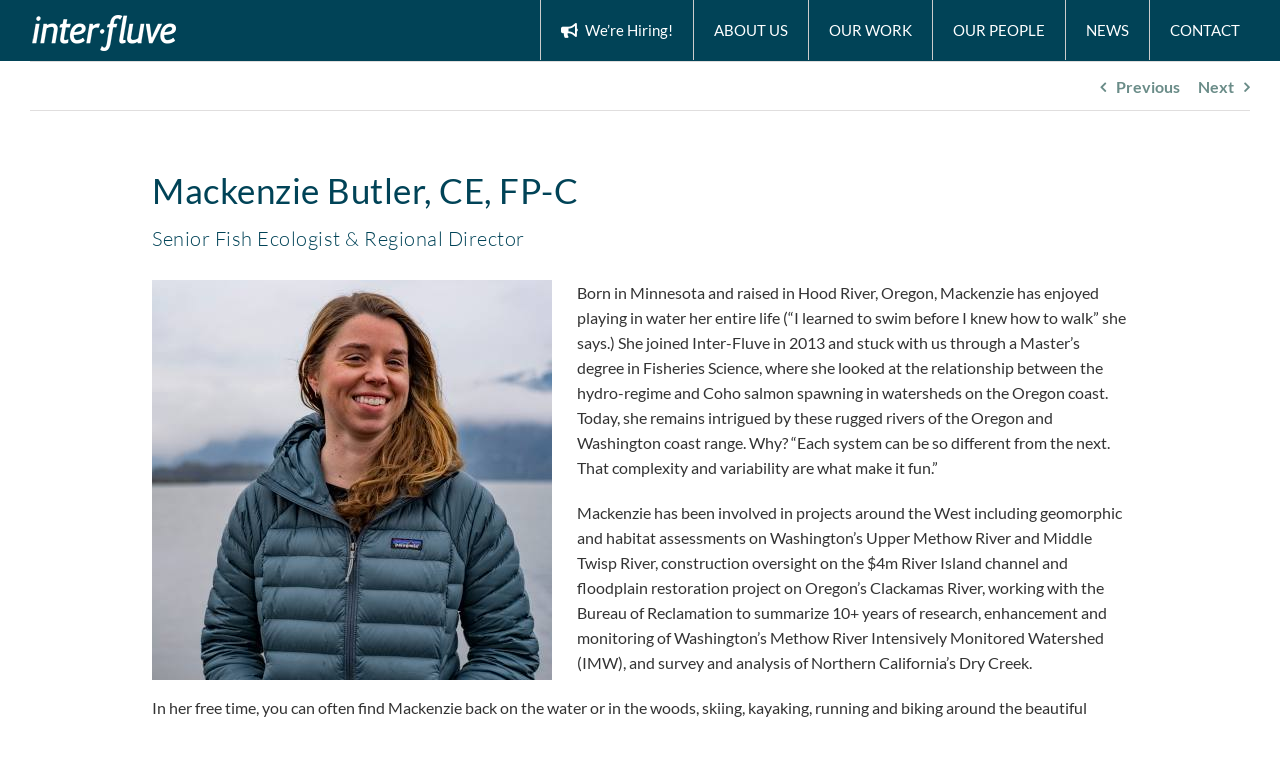

--- FILE ---
content_type: text/html; charset=UTF-8
request_url: https://interfluve.com/2020/mackenzie-baxter/?portfolioCats=70
body_size: 20146
content:

<!DOCTYPE html>
<html class="avada-html-layout-wide avada-html-header-position-top avada-is-100-percent-template" lang="en-US" prefix="og: http://ogp.me/ns# fb: http://ogp.me/ns/fb#">
<head>
	<meta http-equiv="X-UA-Compatible" content="IE=edge" />
	<meta http-equiv="Content-Type" content="text/html; charset=utf-8"/>
	<meta name="viewport" content="width=device-width, initial-scale=1" />
	<meta name='robots' content='index, follow, max-image-preview:large, max-snippet:-1, max-video-preview:-1' />

	<!-- This site is optimized with the Yoast SEO plugin v26.7 - https://yoast.com/wordpress/plugins/seo/ -->
	<title>Mackenzie Butler, CE, FP-C - Interfluve</title>
	<link rel="canonical" href="https://interfluve.com/2020/mackenzie-baxter/" />
	<meta property="og:locale" content="en_US" />
	<meta property="og:type" content="article" />
	<meta property="og:title" content="Mackenzie Butler, CE, FP-C - Interfluve" />
	<meta property="og:url" content="https://interfluve.com/2020/mackenzie-baxter/" />
	<meta property="og:site_name" content="Interfluve" />
	<meta property="article:publisher" content="https://www.facebook.com/Inter-Fluve-Inc-225154070596/" />
	<meta property="article:modified_time" content="2025-12-31T23:05:43+00:00" />
	<meta property="og:image" content="https://interfluve.com/wp-content/uploads/2016/03/Mac2025.jpg" />
	<meta property="og:image:width" content="800" />
	<meta property="og:image:height" content="800" />
	<meta property="og:image:type" content="image/jpeg" />
	<meta name="twitter:card" content="summary_large_image" />
	<meta name="twitter:site" content="@interfluve" />
	<meta name="twitter:label1" content="Est. reading time" />
	<meta name="twitter:data1" content="2 minutes" />
	<script type="application/ld+json" class="yoast-schema-graph">{"@context":"https://schema.org","@graph":[{"@type":"WebPage","@id":"https://interfluve.com/2020/mackenzie-baxter/","url":"https://interfluve.com/2020/mackenzie-baxter/","name":"Mackenzie Butler, CE, FP-C - Interfluve","isPartOf":{"@id":"https://interfluve.com/#website"},"primaryImageOfPage":{"@id":"https://interfluve.com/2020/mackenzie-baxter/#primaryimage"},"image":{"@id":"https://interfluve.com/2020/mackenzie-baxter/#primaryimage"},"thumbnailUrl":"https://interfluve.com/wp-content/uploads/2016/03/Mac2025.jpg","datePublished":"2016-03-08T06:15:09+00:00","dateModified":"2025-12-31T23:05:43+00:00","breadcrumb":{"@id":"https://interfluve.com/2020/mackenzie-baxter/#breadcrumb"},"inLanguage":"en-US","potentialAction":[{"@type":"ReadAction","target":["https://interfluve.com/2020/mackenzie-baxter/"]}]},{"@type":"ImageObject","inLanguage":"en-US","@id":"https://interfluve.com/2020/mackenzie-baxter/#primaryimage","url":"https://interfluve.com/wp-content/uploads/2016/03/Mac2025.jpg","contentUrl":"https://interfluve.com/wp-content/uploads/2016/03/Mac2025.jpg","width":800,"height":800},{"@type":"BreadcrumbList","@id":"https://interfluve.com/2020/mackenzie-baxter/#breadcrumb","itemListElement":[{"@type":"ListItem","position":1,"name":"Home","item":"https://interfluve.com/"},{"@type":"ListItem","position":2,"name":"Portfolio","item":"https://interfluve.com/2020/"},{"@type":"ListItem","position":3,"name":"Mackenzie Butler, CE, FP-C"}]},{"@type":"WebSite","@id":"https://interfluve.com/#website","url":"https://interfluve.com/","name":"Interfluve","description":"Inter-Fluve is an employee-owned firm specializing in investigations, design, and restoration of rivers, lakes and wetlands.","publisher":{"@id":"https://interfluve.com/#organization"},"potentialAction":[{"@type":"SearchAction","target":{"@type":"EntryPoint","urlTemplate":"https://interfluve.com/?s={search_term_string}"},"query-input":{"@type":"PropertyValueSpecification","valueRequired":true,"valueName":"search_term_string"}}],"inLanguage":"en-US"},{"@type":"Organization","@id":"https://interfluve.com/#organization","name":"Interfluve","url":"https://interfluve.com/","logo":{"@type":"ImageObject","inLanguage":"en-US","@id":"https://interfluve.com/#/schema/logo/image/","url":"https://interfluve.com/wp-content/uploads/2019/12/interfluve_logo.png","contentUrl":"https://interfluve.com/wp-content/uploads/2019/12/interfluve_logo.png","width":400,"height":188,"caption":"Interfluve"},"image":{"@id":"https://interfluve.com/#/schema/logo/image/"},"sameAs":["https://www.facebook.com/Inter-Fluve-Inc-225154070596/","https://x.com/interfluve"]}]}</script>
	<!-- / Yoast SEO plugin. -->


					<link rel="shortcut icon" href="https://interfluve.com/wp-content/uploads/2019/12/fav_32.png" type="image/x-icon" />
		
					<!-- Apple Touch Icon -->
			<link rel="apple-touch-icon" sizes="180x180" href="https://interfluve.com/wp-content/uploads/2019/12/fav_114.png">
		
					<!-- Android Icon -->
			<link rel="icon" sizes="192x192" href="https://interfluve.com/wp-content/uploads/2019/12/fav_57.png">
		
					<!-- MS Edge Icon -->
			<meta name="msapplication-TileImage" content="https://interfluve.com/wp-content/uploads/2019/12/fav_72.png">
				<link rel="alternate" title="oEmbed (JSON)" type="application/json+oembed" href="https://interfluve.com/wp-json/oembed/1.0/embed?url=https%3A%2F%2Finterfluve.com%2F2020%2Fmackenzie-baxter%2F" />
<link rel="alternate" title="oEmbed (XML)" type="text/xml+oembed" href="https://interfluve.com/wp-json/oembed/1.0/embed?url=https%3A%2F%2Finterfluve.com%2F2020%2Fmackenzie-baxter%2F&#038;format=xml" />
					<meta name="description" content="Mackenzie Butler, CE, FP-C 
Senior Fish Ecologist &amp; Regional Director  

Born in Minnesota and raised in Hood River, Oregon, Mackenzie has enjoyed playing in water her entire life (“I learned to swim before I knew how to walk” she says.) She joined Inter-Fluve in 2013 and stuck with us through a Master’s degree in Fisheries"/>
				
		<meta property="og:locale" content="en_US"/>
		<meta property="og:type" content="article"/>
		<meta property="og:site_name" content="Interfluve"/>
		<meta property="og:title" content="Mackenzie Butler, CE, FP-C - Interfluve"/>
				<meta property="og:description" content="Mackenzie Butler, CE, FP-C 
Senior Fish Ecologist &amp; Regional Director  

Born in Minnesota and raised in Hood River, Oregon, Mackenzie has enjoyed playing in water her entire life (“I learned to swim before I knew how to walk” she says.) She joined Inter-Fluve in 2013 and stuck with us through a Master’s degree in Fisheries"/>
				<meta property="og:url" content="https://interfluve.com/2020/mackenzie-baxter/"/>
													<meta property="article:modified_time" content="2025-12-31T23:05:43+00:00"/>
											<meta property="og:image" content="https://interfluve.com/wp-content/uploads/2016/03/Mac2025.jpg"/>
		<meta property="og:image:width" content="800"/>
		<meta property="og:image:height" content="800"/>
		<meta property="og:image:type" content="image/jpeg"/>
				<style id='wp-img-auto-sizes-contain-inline-css' type='text/css'>
img:is([sizes=auto i],[sizes^="auto," i]){contain-intrinsic-size:3000px 1500px}
/*# sourceURL=wp-img-auto-sizes-contain-inline-css */
</style>
<link rel='stylesheet' id='remodal-css' href='https://interfluve.com/wp-content/plugins/wp-google-maps-pro/lib/remodal.css?ver=6.9' type='text/css' media='all' />
<link rel='stylesheet' id='remodal-default-theme-css' href='https://interfluve.com/wp-content/plugins/wp-google-maps-pro/lib/remodal-default-theme.css?ver=6.9' type='text/css' media='all' />
<link rel='stylesheet' id='wpgmza-marker-library-dialog-css' href='https://interfluve.com/wp-content/plugins/wp-google-maps-pro/css/marker-library-dialog.css?ver=6.9' type='text/css' media='all' />
<link rel='stylesheet' id='sbi_styles-css' href='https://interfluve.com/wp-content/plugins/instagram-feed-pro/css/sbi-styles.min.css?ver=6.9.0' type='text/css' media='all' />
<style id='wp-emoji-styles-inline-css' type='text/css'>

	img.wp-smiley, img.emoji {
		display: inline !important;
		border: none !important;
		box-shadow: none !important;
		height: 1em !important;
		width: 1em !important;
		margin: 0 0.07em !important;
		vertical-align: -0.1em !important;
		background: none !important;
		padding: 0 !important;
	}
/*# sourceURL=wp-emoji-styles-inline-css */
</style>
<link rel='stylesheet' id='avada-parent-stylesheet-css' href='https://interfluve.com/wp-content/themes/Avada/style.css?ver=6.9' type='text/css' media='all' />
<link rel='stylesheet' id='fusion-dynamic-css-css' href='https://interfluve.com/wp-content/uploads/fusion-styles/f298560d409022b970d6f7ae905167e3.min.css?ver=3.11.11' type='text/css' media='all' />
<link rel='stylesheet' id='avada-fullwidth-md-css' href='https://interfluve.com/wp-content/plugins/fusion-builder/assets/css/media/fullwidth-md.min.css?ver=3.11.11' type='text/css' media='only screen and (max-width: 1024px)' />
<link rel='stylesheet' id='avada-fullwidth-sm-css' href='https://interfluve.com/wp-content/plugins/fusion-builder/assets/css/media/fullwidth-sm.min.css?ver=3.11.11' type='text/css' media='only screen and (max-width: 640px)' />
<link rel='stylesheet' id='avada-icon-md-css' href='https://interfluve.com/wp-content/plugins/fusion-builder/assets/css/media/icon-md.min.css?ver=3.11.11' type='text/css' media='only screen and (max-width: 1024px)' />
<link rel='stylesheet' id='avada-icon-sm-css' href='https://interfluve.com/wp-content/plugins/fusion-builder/assets/css/media/icon-sm.min.css?ver=3.11.11' type='text/css' media='only screen and (max-width: 640px)' />
<link rel='stylesheet' id='avada-grid-md-css' href='https://interfluve.com/wp-content/plugins/fusion-builder/assets/css/media/grid-md.min.css?ver=7.11.11' type='text/css' media='only screen and (max-width: 1024px)' />
<link rel='stylesheet' id='avada-grid-sm-css' href='https://interfluve.com/wp-content/plugins/fusion-builder/assets/css/media/grid-sm.min.css?ver=7.11.11' type='text/css' media='only screen and (max-width: 640px)' />
<link rel='stylesheet' id='avada-image-md-css' href='https://interfluve.com/wp-content/plugins/fusion-builder/assets/css/media/image-md.min.css?ver=7.11.11' type='text/css' media='only screen and (max-width: 1024px)' />
<link rel='stylesheet' id='avada-image-sm-css' href='https://interfluve.com/wp-content/plugins/fusion-builder/assets/css/media/image-sm.min.css?ver=7.11.11' type='text/css' media='only screen and (max-width: 640px)' />
<link rel='stylesheet' id='avada-section-separator-md-css' href='https://interfluve.com/wp-content/plugins/fusion-builder/assets/css/media/section-separator-md.min.css?ver=3.11.11' type='text/css' media='only screen and (max-width: 1024px)' />
<link rel='stylesheet' id='avada-section-separator-sm-css' href='https://interfluve.com/wp-content/plugins/fusion-builder/assets/css/media/section-separator-sm.min.css?ver=3.11.11' type='text/css' media='only screen and (max-width: 640px)' />
<link rel='stylesheet' id='avada-tabs-lg-min-css' href='https://interfluve.com/wp-content/plugins/fusion-builder/assets/css/media/tabs-lg-min.min.css?ver=7.11.11' type='text/css' media='only screen and (min-width: 640px)' />
<link rel='stylesheet' id='avada-tabs-lg-max-css' href='https://interfluve.com/wp-content/plugins/fusion-builder/assets/css/media/tabs-lg-max.min.css?ver=7.11.11' type='text/css' media='only screen and (max-width: 640px)' />
<link rel='stylesheet' id='avada-tabs-md-css' href='https://interfluve.com/wp-content/plugins/fusion-builder/assets/css/media/tabs-md.min.css?ver=7.11.11' type='text/css' media='only screen and (max-width: 1024px)' />
<link rel='stylesheet' id='avada-tabs-sm-css' href='https://interfluve.com/wp-content/plugins/fusion-builder/assets/css/media/tabs-sm.min.css?ver=7.11.11' type='text/css' media='only screen and (max-width: 640px)' />
<link rel='stylesheet' id='awb-title-md-css' href='https://interfluve.com/wp-content/plugins/fusion-builder/assets/css/media/title-md.min.css?ver=3.11.11' type='text/css' media='only screen and (max-width: 1024px)' />
<link rel='stylesheet' id='awb-title-sm-css' href='https://interfluve.com/wp-content/plugins/fusion-builder/assets/css/media/title-sm.min.css?ver=3.11.11' type='text/css' media='only screen and (max-width: 640px)' />
<link rel='stylesheet' id='avada-swiper-md-css' href='https://interfluve.com/wp-content/plugins/fusion-builder/assets/css/media/swiper-md.min.css?ver=7.11.11' type='text/css' media='only screen and (max-width: 1024px)' />
<link rel='stylesheet' id='avada-swiper-sm-css' href='https://interfluve.com/wp-content/plugins/fusion-builder/assets/css/media/swiper-sm.min.css?ver=7.11.11' type='text/css' media='only screen and (max-width: 640px)' />
<link rel='stylesheet' id='avada-post-cards-md-css' href='https://interfluve.com/wp-content/plugins/fusion-builder/assets/css/media/post-cards-md.min.css?ver=7.11.11' type='text/css' media='only screen and (max-width: 1024px)' />
<link rel='stylesheet' id='avada-post-cards-sm-css' href='https://interfluve.com/wp-content/plugins/fusion-builder/assets/css/media/post-cards-sm.min.css?ver=7.11.11' type='text/css' media='only screen and (max-width: 640px)' />
<link rel='stylesheet' id='avada-instagram-md-css' href='https://interfluve.com/wp-content/plugins/fusion-builder/assets/css/media/instagram-md.min.css?ver=7.11.11' type='text/css' media='only screen and (max-width: 1024px)' />
<link rel='stylesheet' id='avada-instagram-sm-css' href='https://interfluve.com/wp-content/plugins/fusion-builder/assets/css/media/instagram-sm.min.css?ver=7.11.11' type='text/css' media='only screen and (max-width: 640px)' />
<link rel='stylesheet' id='awb-layout-colums-md-css' href='https://interfluve.com/wp-content/plugins/fusion-builder/assets/css/media/layout-columns-md.min.css?ver=3.11.11' type='text/css' media='only screen and (max-width: 1024px)' />
<link rel='stylesheet' id='awb-layout-colums-sm-css' href='https://interfluve.com/wp-content/plugins/fusion-builder/assets/css/media/layout-columns-sm.min.css?ver=3.11.11' type='text/css' media='only screen and (max-width: 640px)' />
<link rel='stylesheet' id='avada-max-1c-css' href='https://interfluve.com/wp-content/themes/Avada/assets/css/media/max-1c.min.css?ver=7.11.11' type='text/css' media='only screen and (max-width: 640px)' />
<link rel='stylesheet' id='avada-max-2c-css' href='https://interfluve.com/wp-content/themes/Avada/assets/css/media/max-2c.min.css?ver=7.11.11' type='text/css' media='only screen and (max-width: 712px)' />
<link rel='stylesheet' id='avada-min-2c-max-3c-css' href='https://interfluve.com/wp-content/themes/Avada/assets/css/media/min-2c-max-3c.min.css?ver=7.11.11' type='text/css' media='only screen and (min-width: 712px) and (max-width: 784px)' />
<link rel='stylesheet' id='avada-min-3c-max-4c-css' href='https://interfluve.com/wp-content/themes/Avada/assets/css/media/min-3c-max-4c.min.css?ver=7.11.11' type='text/css' media='only screen and (min-width: 784px) and (max-width: 856px)' />
<link rel='stylesheet' id='avada-min-4c-max-5c-css' href='https://interfluve.com/wp-content/themes/Avada/assets/css/media/min-4c-max-5c.min.css?ver=7.11.11' type='text/css' media='only screen and (min-width: 856px) and (max-width: 928px)' />
<link rel='stylesheet' id='avada-min-5c-max-6c-css' href='https://interfluve.com/wp-content/themes/Avada/assets/css/media/min-5c-max-6c.min.css?ver=7.11.11' type='text/css' media='only screen and (min-width: 928px) and (max-width: 1000px)' />
<link rel='stylesheet' id='avada-min-shbp-css' href='https://interfluve.com/wp-content/themes/Avada/assets/css/media/min-shbp.min.css?ver=7.11.11' type='text/css' media='only screen and (min-width: 801px)' />
<link rel='stylesheet' id='avada-min-shbp-header-legacy-css' href='https://interfluve.com/wp-content/themes/Avada/assets/css/media/min-shbp-header-legacy.min.css?ver=7.11.11' type='text/css' media='only screen and (min-width: 801px)' />
<link rel='stylesheet' id='avada-max-shbp-css' href='https://interfluve.com/wp-content/themes/Avada/assets/css/media/max-shbp.min.css?ver=7.11.11' type='text/css' media='only screen and (max-width: 800px)' />
<link rel='stylesheet' id='avada-max-shbp-header-legacy-css' href='https://interfluve.com/wp-content/themes/Avada/assets/css/media/max-shbp-header-legacy.min.css?ver=7.11.11' type='text/css' media='only screen and (max-width: 800px)' />
<link rel='stylesheet' id='avada-max-sh-shbp-css' href='https://interfluve.com/wp-content/themes/Avada/assets/css/media/max-sh-shbp.min.css?ver=7.11.11' type='text/css' media='only screen and (max-width: 800px)' />
<link rel='stylesheet' id='avada-max-sh-shbp-header-legacy-css' href='https://interfluve.com/wp-content/themes/Avada/assets/css/media/max-sh-shbp-header-legacy.min.css?ver=7.11.11' type='text/css' media='only screen and (max-width: 800px)' />
<link rel='stylesheet' id='avada-min-768-max-1024-p-css' href='https://interfluve.com/wp-content/themes/Avada/assets/css/media/min-768-max-1024-p.min.css?ver=7.11.11' type='text/css' media='only screen and (min-device-width: 768px) and (max-device-width: 1024px) and (orientation: portrait)' />
<link rel='stylesheet' id='avada-min-768-max-1024-p-header-legacy-css' href='https://interfluve.com/wp-content/themes/Avada/assets/css/media/min-768-max-1024-p-header-legacy.min.css?ver=7.11.11' type='text/css' media='only screen and (min-device-width: 768px) and (max-device-width: 1024px) and (orientation: portrait)' />
<link rel='stylesheet' id='avada-min-768-max-1024-l-css' href='https://interfluve.com/wp-content/themes/Avada/assets/css/media/min-768-max-1024-l.min.css?ver=7.11.11' type='text/css' media='only screen and (min-device-width: 768px) and (max-device-width: 1024px) and (orientation: landscape)' />
<link rel='stylesheet' id='avada-min-768-max-1024-l-header-legacy-css' href='https://interfluve.com/wp-content/themes/Avada/assets/css/media/min-768-max-1024-l-header-legacy.min.css?ver=7.11.11' type='text/css' media='only screen and (min-device-width: 768px) and (max-device-width: 1024px) and (orientation: landscape)' />
<link rel='stylesheet' id='avada-max-sh-cbp-css' href='https://interfluve.com/wp-content/themes/Avada/assets/css/media/max-sh-cbp.min.css?ver=7.11.11' type='text/css' media='only screen and (max-width: 800px)' />
<link rel='stylesheet' id='avada-max-sh-sbp-css' href='https://interfluve.com/wp-content/themes/Avada/assets/css/media/max-sh-sbp.min.css?ver=7.11.11' type='text/css' media='only screen and (max-width: 800px)' />
<link rel='stylesheet' id='avada-max-sh-640-css' href='https://interfluve.com/wp-content/themes/Avada/assets/css/media/max-sh-640.min.css?ver=7.11.11' type='text/css' media='only screen and (max-width: 640px)' />
<link rel='stylesheet' id='avada-max-shbp-18-css' href='https://interfluve.com/wp-content/themes/Avada/assets/css/media/max-shbp-18.min.css?ver=7.11.11' type='text/css' media='only screen and (max-width: 782px)' />
<link rel='stylesheet' id='avada-max-shbp-32-css' href='https://interfluve.com/wp-content/themes/Avada/assets/css/media/max-shbp-32.min.css?ver=7.11.11' type='text/css' media='only screen and (max-width: 768px)' />
<link rel='stylesheet' id='avada-min-sh-cbp-css' href='https://interfluve.com/wp-content/themes/Avada/assets/css/media/min-sh-cbp.min.css?ver=7.11.11' type='text/css' media='only screen and (min-width: 800px)' />
<link rel='stylesheet' id='avada-max-640-css' href='https://interfluve.com/wp-content/themes/Avada/assets/css/media/max-640.min.css?ver=7.11.11' type='text/css' media='only screen and (max-device-width: 640px)' />
<link rel='stylesheet' id='avada-max-main-css' href='https://interfluve.com/wp-content/themes/Avada/assets/css/media/max-main.min.css?ver=7.11.11' type='text/css' media='only screen and (max-width: 1000px)' />
<link rel='stylesheet' id='avada-max-cbp-css' href='https://interfluve.com/wp-content/themes/Avada/assets/css/media/max-cbp.min.css?ver=7.11.11' type='text/css' media='only screen and (max-width: 800px)' />
<link rel='stylesheet' id='avada-max-640-sliders-css' href='https://interfluve.com/wp-content/themes/Avada/assets/css/media/max-640-sliders.min.css?ver=7.11.11' type='text/css' media='only screen and (max-device-width: 640px)' />
<link rel='stylesheet' id='avada-max-sh-cbp-sliders-css' href='https://interfluve.com/wp-content/themes/Avada/assets/css/media/max-sh-cbp-sliders.min.css?ver=7.11.11' type='text/css' media='only screen and (max-width: 800px)' />
<link rel='stylesheet' id='avada-max-sh-cbp-social-sharing-css' href='https://interfluve.com/wp-content/themes/Avada/assets/css/media/max-sh-cbp-social-sharing.min.css?ver=7.11.11' type='text/css' media='only screen and (max-width: 800px)' />
<link rel='stylesheet' id='fb-max-sh-cbp-css' href='https://interfluve.com/wp-content/plugins/fusion-builder/assets/css/media/max-sh-cbp.min.css?ver=3.11.11' type='text/css' media='only screen and (max-width: 800px)' />
<link rel='stylesheet' id='fb-min-768-max-1024-p-css' href='https://interfluve.com/wp-content/plugins/fusion-builder/assets/css/media/min-768-max-1024-p.min.css?ver=3.11.11' type='text/css' media='only screen and (min-device-width: 768px) and (max-device-width: 1024px) and (orientation: portrait)' />
<link rel='stylesheet' id='fb-max-640-css' href='https://interfluve.com/wp-content/plugins/fusion-builder/assets/css/media/max-640.min.css?ver=3.11.11' type='text/css' media='only screen and (max-device-width: 640px)' />
<link rel='stylesheet' id='fb-max-1c-css' href='https://interfluve.com/wp-content/plugins/fusion-builder/assets/css/media/max-1c.css?ver=3.11.11' type='text/css' media='only screen and (max-width: 640px)' />
<link rel='stylesheet' id='fb-max-2c-css' href='https://interfluve.com/wp-content/plugins/fusion-builder/assets/css/media/max-2c.css?ver=3.11.11' type='text/css' media='only screen and (max-width: 712px)' />
<link rel='stylesheet' id='fb-min-2c-max-3c-css' href='https://interfluve.com/wp-content/plugins/fusion-builder/assets/css/media/min-2c-max-3c.css?ver=3.11.11' type='text/css' media='only screen and (min-width: 712px) and (max-width: 784px)' />
<link rel='stylesheet' id='fb-min-3c-max-4c-css' href='https://interfluve.com/wp-content/plugins/fusion-builder/assets/css/media/min-3c-max-4c.css?ver=3.11.11' type='text/css' media='only screen and (min-width: 784px) and (max-width: 856px)' />
<link rel='stylesheet' id='fb-min-4c-max-5c-css' href='https://interfluve.com/wp-content/plugins/fusion-builder/assets/css/media/min-4c-max-5c.css?ver=3.11.11' type='text/css' media='only screen and (min-width: 856px) and (max-width: 928px)' />
<link rel='stylesheet' id='fb-min-5c-max-6c-css' href='https://interfluve.com/wp-content/plugins/fusion-builder/assets/css/media/min-5c-max-6c.css?ver=3.11.11' type='text/css' media='only screen and (min-width: 928px) and (max-width: 1000px)' />
<link rel='stylesheet' id='avada-off-canvas-md-css' href='https://interfluve.com/wp-content/plugins/fusion-builder/assets/css/media/off-canvas-md.min.css?ver=7.11.11' type='text/css' media='only screen and (max-width: 1024px)' />
<link rel='stylesheet' id='avada-off-canvas-sm-css' href='https://interfluve.com/wp-content/plugins/fusion-builder/assets/css/media/off-canvas-sm.min.css?ver=7.11.11' type='text/css' media='only screen and (max-width: 640px)' />
<script type="text/javascript" src="https://interfluve.com/wp-includes/js/jquery/jquery.min.js?ver=3.7.1" id="jquery-core-js"></script>
<script type="text/javascript" src="https://interfluve.com/wp-includes/js/jquery/jquery-migrate.min.js?ver=3.4.1" id="jquery-migrate-js"></script>
<script type="text/javascript" src="https://interfluve.com/wp-content/plugins/wp-google-maps-pro/lib/remodal.min.js?ver=6.9" id="remodal-js"></script>
<script type="text/javascript" src="//interfluve.com/wp-content/plugins/revslider/sr6/assets/js/rbtools.min.js?ver=6.7.21" async id="tp-tools-js"></script>
<script type="text/javascript" src="//interfluve.com/wp-content/plugins/revslider/sr6/assets/js/rs6.min.js?ver=6.7.21" async id="revmin-js"></script>
<script type="text/javascript" id="wpgmza_data-js-extra">
/* <![CDATA[ */
var wpgmza_google_api_status = {"message":"Enqueued","code":"ENQUEUED"};
//# sourceURL=wpgmza_data-js-extra
/* ]]> */
</script>
<script type="text/javascript" src="https://interfluve.com/wp-content/plugins/wp-google-maps/wpgmza_data.js?ver=6.9" id="wpgmza_data-js"></script>
<link rel="https://api.w.org/" href="https://interfluve.com/wp-json/" /><link rel="alternate" title="JSON" type="application/json" href="https://interfluve.com/wp-json/wp/v2/avada_portfolio/20357" /><meta name="generator" content="WordPress 6.9" />
<link rel='shortlink' href='https://interfluve.com/?p=20357' />
<meta name="ahrefs-site-verification" content="41f5dc9a1e2fe6727469945780e3e92514cf99fe96a4f366351bdc550515e242"><style type="text/css" id="css-fb-visibility">@media screen and (max-width: 640px){.fusion-no-small-visibility{display:none !important;}body .sm-text-align-center{text-align:center !important;}body .sm-text-align-left{text-align:left !important;}body .sm-text-align-right{text-align:right !important;}body .sm-flex-align-center{justify-content:center !important;}body .sm-flex-align-flex-start{justify-content:flex-start !important;}body .sm-flex-align-flex-end{justify-content:flex-end !important;}body .sm-mx-auto{margin-left:auto !important;margin-right:auto !important;}body .sm-ml-auto{margin-left:auto !important;}body .sm-mr-auto{margin-right:auto !important;}body .fusion-absolute-position-small{position:absolute;top:auto;width:100%;}.awb-sticky.awb-sticky-small{ position: sticky; top: var(--awb-sticky-offset,0); }}@media screen and (min-width: 641px) and (max-width: 1024px){.fusion-no-medium-visibility{display:none !important;}body .md-text-align-center{text-align:center !important;}body .md-text-align-left{text-align:left !important;}body .md-text-align-right{text-align:right !important;}body .md-flex-align-center{justify-content:center !important;}body .md-flex-align-flex-start{justify-content:flex-start !important;}body .md-flex-align-flex-end{justify-content:flex-end !important;}body .md-mx-auto{margin-left:auto !important;margin-right:auto !important;}body .md-ml-auto{margin-left:auto !important;}body .md-mr-auto{margin-right:auto !important;}body .fusion-absolute-position-medium{position:absolute;top:auto;width:100%;}.awb-sticky.awb-sticky-medium{ position: sticky; top: var(--awb-sticky-offset,0); }}@media screen and (min-width: 1025px){.fusion-no-large-visibility{display:none !important;}body .lg-text-align-center{text-align:center !important;}body .lg-text-align-left{text-align:left !important;}body .lg-text-align-right{text-align:right !important;}body .lg-flex-align-center{justify-content:center !important;}body .lg-flex-align-flex-start{justify-content:flex-start !important;}body .lg-flex-align-flex-end{justify-content:flex-end !important;}body .lg-mx-auto{margin-left:auto !important;margin-right:auto !important;}body .lg-ml-auto{margin-left:auto !important;}body .lg-mr-auto{margin-right:auto !important;}body .fusion-absolute-position-large{position:absolute;top:auto;width:100%;}.awb-sticky.awb-sticky-large{ position: sticky; top: var(--awb-sticky-offset,0); }}</style><meta name="generator" content="Powered by Slider Revolution 6.7.21 - responsive, Mobile-Friendly Slider Plugin for WordPress with comfortable drag and drop interface." />
<script>function setREVStartSize(e){
			//window.requestAnimationFrame(function() {
				window.RSIW = window.RSIW===undefined ? window.innerWidth : window.RSIW;
				window.RSIH = window.RSIH===undefined ? window.innerHeight : window.RSIH;
				try {
					var pw = document.getElementById(e.c).parentNode.offsetWidth,
						newh;
					pw = pw===0 || isNaN(pw) || (e.l=="fullwidth" || e.layout=="fullwidth") ? window.RSIW : pw;
					e.tabw = e.tabw===undefined ? 0 : parseInt(e.tabw);
					e.thumbw = e.thumbw===undefined ? 0 : parseInt(e.thumbw);
					e.tabh = e.tabh===undefined ? 0 : parseInt(e.tabh);
					e.thumbh = e.thumbh===undefined ? 0 : parseInt(e.thumbh);
					e.tabhide = e.tabhide===undefined ? 0 : parseInt(e.tabhide);
					e.thumbhide = e.thumbhide===undefined ? 0 : parseInt(e.thumbhide);
					e.mh = e.mh===undefined || e.mh=="" || e.mh==="auto" ? 0 : parseInt(e.mh,0);
					if(e.layout==="fullscreen" || e.l==="fullscreen")
						newh = Math.max(e.mh,window.RSIH);
					else{
						e.gw = Array.isArray(e.gw) ? e.gw : [e.gw];
						for (var i in e.rl) if (e.gw[i]===undefined || e.gw[i]===0) e.gw[i] = e.gw[i-1];
						e.gh = e.el===undefined || e.el==="" || (Array.isArray(e.el) && e.el.length==0)? e.gh : e.el;
						e.gh = Array.isArray(e.gh) ? e.gh : [e.gh];
						for (var i in e.rl) if (e.gh[i]===undefined || e.gh[i]===0) e.gh[i] = e.gh[i-1];
											
						var nl = new Array(e.rl.length),
							ix = 0,
							sl;
						e.tabw = e.tabhide>=pw ? 0 : e.tabw;
						e.thumbw = e.thumbhide>=pw ? 0 : e.thumbw;
						e.tabh = e.tabhide>=pw ? 0 : e.tabh;
						e.thumbh = e.thumbhide>=pw ? 0 : e.thumbh;
						for (var i in e.rl) nl[i] = e.rl[i]<window.RSIW ? 0 : e.rl[i];
						sl = nl[0];
						for (var i in nl) if (sl>nl[i] && nl[i]>0) { sl = nl[i]; ix=i;}
						var m = pw>(e.gw[ix]+e.tabw+e.thumbw) ? 1 : (pw-(e.tabw+e.thumbw)) / (e.gw[ix]);
						newh =  (e.gh[ix] * m) + (e.tabh + e.thumbh);
					}
					var el = document.getElementById(e.c);
					if (el!==null && el) el.style.height = newh+"px";
					el = document.getElementById(e.c+"_wrapper");
					if (el!==null && el) {
						el.style.height = newh+"px";
						el.style.display = "block";
					}
				} catch(e){
					console.log("Failure at Presize of Slider:" + e)
				}
			//});
		  };</script>
		<style type="text/css" id="wp-custom-css">
			#custom_html-8, #custom_html-9 {
	display: none;
}		</style>
				<script type="text/javascript">
			var doc = document.documentElement;
			doc.setAttribute( 'data-useragent', navigator.userAgent );
		</script>
		
	<style id='global-styles-inline-css' type='text/css'>
:root{--wp--preset--aspect-ratio--square: 1;--wp--preset--aspect-ratio--4-3: 4/3;--wp--preset--aspect-ratio--3-4: 3/4;--wp--preset--aspect-ratio--3-2: 3/2;--wp--preset--aspect-ratio--2-3: 2/3;--wp--preset--aspect-ratio--16-9: 16/9;--wp--preset--aspect-ratio--9-16: 9/16;--wp--preset--color--black: #000000;--wp--preset--color--cyan-bluish-gray: #abb8c3;--wp--preset--color--white: #ffffff;--wp--preset--color--pale-pink: #f78da7;--wp--preset--color--vivid-red: #cf2e2e;--wp--preset--color--luminous-vivid-orange: #ff6900;--wp--preset--color--luminous-vivid-amber: #fcb900;--wp--preset--color--light-green-cyan: #7bdcb5;--wp--preset--color--vivid-green-cyan: #00d084;--wp--preset--color--pale-cyan-blue: #8ed1fc;--wp--preset--color--vivid-cyan-blue: #0693e3;--wp--preset--color--vivid-purple: #9b51e0;--wp--preset--color--awb-color-1: rgba(255,255,255,1);--wp--preset--color--awb-color-2: rgba(246,246,246,1);--wp--preset--color--awb-color-3: rgba(224,222,222,1);--wp--preset--color--awb-color-4: rgba(160,206,78,1);--wp--preset--color--awb-color-5: rgba(106,140,136,1);--wp--preset--color--awb-color-6: rgba(116,116,116,1);--wp--preset--color--awb-color-7: rgba(1,67,87,1);--wp--preset--color--awb-color-8: rgba(51,51,51,1);--wp--preset--color--awb-color-custom-10: rgba(204,204,204,1);--wp--preset--color--awb-color-custom-11: rgba(235,234,234,1);--wp--preset--color--awb-color-custom-12: rgba(0,0,0,0.63);--wp--preset--color--awb-color-custom-13: rgba(0,0,0,0.6);--wp--preset--color--awb-color-custom-14: rgba(102,102,102,1);--wp--preset--color--awb-color-custom-15: rgba(238,238,238,1);--wp--preset--color--awb-color-custom-16: rgba(0,0,0,1);--wp--preset--color--awb-color-custom-17: rgba(221,221,221,1);--wp--preset--color--awb-color-custom-18: rgba(229,229,229,1);--wp--preset--gradient--vivid-cyan-blue-to-vivid-purple: linear-gradient(135deg,rgb(6,147,227) 0%,rgb(155,81,224) 100%);--wp--preset--gradient--light-green-cyan-to-vivid-green-cyan: linear-gradient(135deg,rgb(122,220,180) 0%,rgb(0,208,130) 100%);--wp--preset--gradient--luminous-vivid-amber-to-luminous-vivid-orange: linear-gradient(135deg,rgb(252,185,0) 0%,rgb(255,105,0) 100%);--wp--preset--gradient--luminous-vivid-orange-to-vivid-red: linear-gradient(135deg,rgb(255,105,0) 0%,rgb(207,46,46) 100%);--wp--preset--gradient--very-light-gray-to-cyan-bluish-gray: linear-gradient(135deg,rgb(238,238,238) 0%,rgb(169,184,195) 100%);--wp--preset--gradient--cool-to-warm-spectrum: linear-gradient(135deg,rgb(74,234,220) 0%,rgb(151,120,209) 20%,rgb(207,42,186) 40%,rgb(238,44,130) 60%,rgb(251,105,98) 80%,rgb(254,248,76) 100%);--wp--preset--gradient--blush-light-purple: linear-gradient(135deg,rgb(255,206,236) 0%,rgb(152,150,240) 100%);--wp--preset--gradient--blush-bordeaux: linear-gradient(135deg,rgb(254,205,165) 0%,rgb(254,45,45) 50%,rgb(107,0,62) 100%);--wp--preset--gradient--luminous-dusk: linear-gradient(135deg,rgb(255,203,112) 0%,rgb(199,81,192) 50%,rgb(65,88,208) 100%);--wp--preset--gradient--pale-ocean: linear-gradient(135deg,rgb(255,245,203) 0%,rgb(182,227,212) 50%,rgb(51,167,181) 100%);--wp--preset--gradient--electric-grass: linear-gradient(135deg,rgb(202,248,128) 0%,rgb(113,206,126) 100%);--wp--preset--gradient--midnight: linear-gradient(135deg,rgb(2,3,129) 0%,rgb(40,116,252) 100%);--wp--preset--font-size--small: 12px;--wp--preset--font-size--medium: 20px;--wp--preset--font-size--large: 24px;--wp--preset--font-size--x-large: 42px;--wp--preset--font-size--normal: 16px;--wp--preset--font-size--xlarge: 32px;--wp--preset--font-size--huge: 48px;--wp--preset--spacing--20: 0.44rem;--wp--preset--spacing--30: 0.67rem;--wp--preset--spacing--40: 1rem;--wp--preset--spacing--50: 1.5rem;--wp--preset--spacing--60: 2.25rem;--wp--preset--spacing--70: 3.38rem;--wp--preset--spacing--80: 5.06rem;--wp--preset--shadow--natural: 6px 6px 9px rgba(0, 0, 0, 0.2);--wp--preset--shadow--deep: 12px 12px 50px rgba(0, 0, 0, 0.4);--wp--preset--shadow--sharp: 6px 6px 0px rgba(0, 0, 0, 0.2);--wp--preset--shadow--outlined: 6px 6px 0px -3px rgb(255, 255, 255), 6px 6px rgb(0, 0, 0);--wp--preset--shadow--crisp: 6px 6px 0px rgb(0, 0, 0);}:where(.is-layout-flex){gap: 0.5em;}:where(.is-layout-grid){gap: 0.5em;}body .is-layout-flex{display: flex;}.is-layout-flex{flex-wrap: wrap;align-items: center;}.is-layout-flex > :is(*, div){margin: 0;}body .is-layout-grid{display: grid;}.is-layout-grid > :is(*, div){margin: 0;}:where(.wp-block-columns.is-layout-flex){gap: 2em;}:where(.wp-block-columns.is-layout-grid){gap: 2em;}:where(.wp-block-post-template.is-layout-flex){gap: 1.25em;}:where(.wp-block-post-template.is-layout-grid){gap: 1.25em;}.has-black-color{color: var(--wp--preset--color--black) !important;}.has-cyan-bluish-gray-color{color: var(--wp--preset--color--cyan-bluish-gray) !important;}.has-white-color{color: var(--wp--preset--color--white) !important;}.has-pale-pink-color{color: var(--wp--preset--color--pale-pink) !important;}.has-vivid-red-color{color: var(--wp--preset--color--vivid-red) !important;}.has-luminous-vivid-orange-color{color: var(--wp--preset--color--luminous-vivid-orange) !important;}.has-luminous-vivid-amber-color{color: var(--wp--preset--color--luminous-vivid-amber) !important;}.has-light-green-cyan-color{color: var(--wp--preset--color--light-green-cyan) !important;}.has-vivid-green-cyan-color{color: var(--wp--preset--color--vivid-green-cyan) !important;}.has-pale-cyan-blue-color{color: var(--wp--preset--color--pale-cyan-blue) !important;}.has-vivid-cyan-blue-color{color: var(--wp--preset--color--vivid-cyan-blue) !important;}.has-vivid-purple-color{color: var(--wp--preset--color--vivid-purple) !important;}.has-black-background-color{background-color: var(--wp--preset--color--black) !important;}.has-cyan-bluish-gray-background-color{background-color: var(--wp--preset--color--cyan-bluish-gray) !important;}.has-white-background-color{background-color: var(--wp--preset--color--white) !important;}.has-pale-pink-background-color{background-color: var(--wp--preset--color--pale-pink) !important;}.has-vivid-red-background-color{background-color: var(--wp--preset--color--vivid-red) !important;}.has-luminous-vivid-orange-background-color{background-color: var(--wp--preset--color--luminous-vivid-orange) !important;}.has-luminous-vivid-amber-background-color{background-color: var(--wp--preset--color--luminous-vivid-amber) !important;}.has-light-green-cyan-background-color{background-color: var(--wp--preset--color--light-green-cyan) !important;}.has-vivid-green-cyan-background-color{background-color: var(--wp--preset--color--vivid-green-cyan) !important;}.has-pale-cyan-blue-background-color{background-color: var(--wp--preset--color--pale-cyan-blue) !important;}.has-vivid-cyan-blue-background-color{background-color: var(--wp--preset--color--vivid-cyan-blue) !important;}.has-vivid-purple-background-color{background-color: var(--wp--preset--color--vivid-purple) !important;}.has-black-border-color{border-color: var(--wp--preset--color--black) !important;}.has-cyan-bluish-gray-border-color{border-color: var(--wp--preset--color--cyan-bluish-gray) !important;}.has-white-border-color{border-color: var(--wp--preset--color--white) !important;}.has-pale-pink-border-color{border-color: var(--wp--preset--color--pale-pink) !important;}.has-vivid-red-border-color{border-color: var(--wp--preset--color--vivid-red) !important;}.has-luminous-vivid-orange-border-color{border-color: var(--wp--preset--color--luminous-vivid-orange) !important;}.has-luminous-vivid-amber-border-color{border-color: var(--wp--preset--color--luminous-vivid-amber) !important;}.has-light-green-cyan-border-color{border-color: var(--wp--preset--color--light-green-cyan) !important;}.has-vivid-green-cyan-border-color{border-color: var(--wp--preset--color--vivid-green-cyan) !important;}.has-pale-cyan-blue-border-color{border-color: var(--wp--preset--color--pale-cyan-blue) !important;}.has-vivid-cyan-blue-border-color{border-color: var(--wp--preset--color--vivid-cyan-blue) !important;}.has-vivid-purple-border-color{border-color: var(--wp--preset--color--vivid-purple) !important;}.has-vivid-cyan-blue-to-vivid-purple-gradient-background{background: var(--wp--preset--gradient--vivid-cyan-blue-to-vivid-purple) !important;}.has-light-green-cyan-to-vivid-green-cyan-gradient-background{background: var(--wp--preset--gradient--light-green-cyan-to-vivid-green-cyan) !important;}.has-luminous-vivid-amber-to-luminous-vivid-orange-gradient-background{background: var(--wp--preset--gradient--luminous-vivid-amber-to-luminous-vivid-orange) !important;}.has-luminous-vivid-orange-to-vivid-red-gradient-background{background: var(--wp--preset--gradient--luminous-vivid-orange-to-vivid-red) !important;}.has-very-light-gray-to-cyan-bluish-gray-gradient-background{background: var(--wp--preset--gradient--very-light-gray-to-cyan-bluish-gray) !important;}.has-cool-to-warm-spectrum-gradient-background{background: var(--wp--preset--gradient--cool-to-warm-spectrum) !important;}.has-blush-light-purple-gradient-background{background: var(--wp--preset--gradient--blush-light-purple) !important;}.has-blush-bordeaux-gradient-background{background: var(--wp--preset--gradient--blush-bordeaux) !important;}.has-luminous-dusk-gradient-background{background: var(--wp--preset--gradient--luminous-dusk) !important;}.has-pale-ocean-gradient-background{background: var(--wp--preset--gradient--pale-ocean) !important;}.has-electric-grass-gradient-background{background: var(--wp--preset--gradient--electric-grass) !important;}.has-midnight-gradient-background{background: var(--wp--preset--gradient--midnight) !important;}.has-small-font-size{font-size: var(--wp--preset--font-size--small) !important;}.has-medium-font-size{font-size: var(--wp--preset--font-size--medium) !important;}.has-large-font-size{font-size: var(--wp--preset--font-size--large) !important;}.has-x-large-font-size{font-size: var(--wp--preset--font-size--x-large) !important;}
/*# sourceURL=global-styles-inline-css */
</style>
<style id='wp-block-library-inline-css' type='text/css'>
:root{--wp-block-synced-color:#7a00df;--wp-block-synced-color--rgb:122,0,223;--wp-bound-block-color:var(--wp-block-synced-color);--wp-editor-canvas-background:#ddd;--wp-admin-theme-color:#007cba;--wp-admin-theme-color--rgb:0,124,186;--wp-admin-theme-color-darker-10:#006ba1;--wp-admin-theme-color-darker-10--rgb:0,107,160.5;--wp-admin-theme-color-darker-20:#005a87;--wp-admin-theme-color-darker-20--rgb:0,90,135;--wp-admin-border-width-focus:2px}@media (min-resolution:192dpi){:root{--wp-admin-border-width-focus:1.5px}}.wp-element-button{cursor:pointer}:root .has-very-light-gray-background-color{background-color:#eee}:root .has-very-dark-gray-background-color{background-color:#313131}:root .has-very-light-gray-color{color:#eee}:root .has-very-dark-gray-color{color:#313131}:root .has-vivid-green-cyan-to-vivid-cyan-blue-gradient-background{background:linear-gradient(135deg,#00d084,#0693e3)}:root .has-purple-crush-gradient-background{background:linear-gradient(135deg,#34e2e4,#4721fb 50%,#ab1dfe)}:root .has-hazy-dawn-gradient-background{background:linear-gradient(135deg,#faaca8,#dad0ec)}:root .has-subdued-olive-gradient-background{background:linear-gradient(135deg,#fafae1,#67a671)}:root .has-atomic-cream-gradient-background{background:linear-gradient(135deg,#fdd79a,#004a59)}:root .has-nightshade-gradient-background{background:linear-gradient(135deg,#330968,#31cdcf)}:root .has-midnight-gradient-background{background:linear-gradient(135deg,#020381,#2874fc)}:root{--wp--preset--font-size--normal:16px;--wp--preset--font-size--huge:42px}.has-regular-font-size{font-size:1em}.has-larger-font-size{font-size:2.625em}.has-normal-font-size{font-size:var(--wp--preset--font-size--normal)}.has-huge-font-size{font-size:var(--wp--preset--font-size--huge)}.has-text-align-center{text-align:center}.has-text-align-left{text-align:left}.has-text-align-right{text-align:right}.has-fit-text{white-space:nowrap!important}#end-resizable-editor-section{display:none}.aligncenter{clear:both}.items-justified-left{justify-content:flex-start}.items-justified-center{justify-content:center}.items-justified-right{justify-content:flex-end}.items-justified-space-between{justify-content:space-between}.screen-reader-text{border:0;clip-path:inset(50%);height:1px;margin:-1px;overflow:hidden;padding:0;position:absolute;width:1px;word-wrap:normal!important}.screen-reader-text:focus{background-color:#ddd;clip-path:none;color:#444;display:block;font-size:1em;height:auto;left:5px;line-height:normal;padding:15px 23px 14px;text-decoration:none;top:5px;width:auto;z-index:100000}html :where(.has-border-color){border-style:solid}html :where([style*=border-top-color]){border-top-style:solid}html :where([style*=border-right-color]){border-right-style:solid}html :where([style*=border-bottom-color]){border-bottom-style:solid}html :where([style*=border-left-color]){border-left-style:solid}html :where([style*=border-width]){border-style:solid}html :where([style*=border-top-width]){border-top-style:solid}html :where([style*=border-right-width]){border-right-style:solid}html :where([style*=border-bottom-width]){border-bottom-style:solid}html :where([style*=border-left-width]){border-left-style:solid}html :where(img[class*=wp-image-]){height:auto;max-width:100%}:where(figure){margin:0 0 1em}html :where(.is-position-sticky){--wp-admin--admin-bar--position-offset:var(--wp-admin--admin-bar--height,0px)}@media screen and (max-width:600px){html :where(.is-position-sticky){--wp-admin--admin-bar--position-offset:0px}}
/*wp_block_styles_on_demand_placeholder:6970b7095aa05*/
/*# sourceURL=wp-block-library-inline-css */
</style>
<style id='wp-block-library-theme-inline-css' type='text/css'>
.wp-block-audio :where(figcaption){color:#555;font-size:13px;text-align:center}.is-dark-theme .wp-block-audio :where(figcaption){color:#ffffffa6}.wp-block-audio{margin:0 0 1em}.wp-block-code{border:1px solid #ccc;border-radius:4px;font-family:Menlo,Consolas,monaco,monospace;padding:.8em 1em}.wp-block-embed :where(figcaption){color:#555;font-size:13px;text-align:center}.is-dark-theme .wp-block-embed :where(figcaption){color:#ffffffa6}.wp-block-embed{margin:0 0 1em}.blocks-gallery-caption{color:#555;font-size:13px;text-align:center}.is-dark-theme .blocks-gallery-caption{color:#ffffffa6}:root :where(.wp-block-image figcaption){color:#555;font-size:13px;text-align:center}.is-dark-theme :root :where(.wp-block-image figcaption){color:#ffffffa6}.wp-block-image{margin:0 0 1em}.wp-block-pullquote{border-bottom:4px solid;border-top:4px solid;color:currentColor;margin-bottom:1.75em}.wp-block-pullquote :where(cite),.wp-block-pullquote :where(footer),.wp-block-pullquote__citation{color:currentColor;font-size:.8125em;font-style:normal;text-transform:uppercase}.wp-block-quote{border-left:.25em solid;margin:0 0 1.75em;padding-left:1em}.wp-block-quote cite,.wp-block-quote footer{color:currentColor;font-size:.8125em;font-style:normal;position:relative}.wp-block-quote:where(.has-text-align-right){border-left:none;border-right:.25em solid;padding-left:0;padding-right:1em}.wp-block-quote:where(.has-text-align-center){border:none;padding-left:0}.wp-block-quote.is-large,.wp-block-quote.is-style-large,.wp-block-quote:where(.is-style-plain){border:none}.wp-block-search .wp-block-search__label{font-weight:700}.wp-block-search__button{border:1px solid #ccc;padding:.375em .625em}:where(.wp-block-group.has-background){padding:1.25em 2.375em}.wp-block-separator.has-css-opacity{opacity:.4}.wp-block-separator{border:none;border-bottom:2px solid;margin-left:auto;margin-right:auto}.wp-block-separator.has-alpha-channel-opacity{opacity:1}.wp-block-separator:not(.is-style-wide):not(.is-style-dots){width:100px}.wp-block-separator.has-background:not(.is-style-dots){border-bottom:none;height:1px}.wp-block-separator.has-background:not(.is-style-wide):not(.is-style-dots){height:2px}.wp-block-table{margin:0 0 1em}.wp-block-table td,.wp-block-table th{word-break:normal}.wp-block-table :where(figcaption){color:#555;font-size:13px;text-align:center}.is-dark-theme .wp-block-table :where(figcaption){color:#ffffffa6}.wp-block-video :where(figcaption){color:#555;font-size:13px;text-align:center}.is-dark-theme .wp-block-video :where(figcaption){color:#ffffffa6}.wp-block-video{margin:0 0 1em}:root :where(.wp-block-template-part.has-background){margin-bottom:0;margin-top:0;padding:1.25em 2.375em}
/*# sourceURL=/wp-includes/css/dist/block-library/theme.min.css */
</style>
<style id='classic-theme-styles-inline-css' type='text/css'>
/*! This file is auto-generated */
.wp-block-button__link{color:#fff;background-color:#32373c;border-radius:9999px;box-shadow:none;text-decoration:none;padding:calc(.667em + 2px) calc(1.333em + 2px);font-size:1.125em}.wp-block-file__button{background:#32373c;color:#fff;text-decoration:none}
/*# sourceURL=/wp-includes/css/classic-themes.min.css */
</style>
<link rel='stylesheet' id='rs-plugin-settings-css' href='//interfluve.com/wp-content/plugins/revslider/sr6/assets/css/rs6.css?ver=6.7.21' type='text/css' media='all' />
<style id='rs-plugin-settings-inline-css' type='text/css'>
#rs-demo-id {}
/*# sourceURL=rs-plugin-settings-inline-css */
</style>
</head>

<body class="wp-singular avada_portfolio-template-default single single-avada_portfolio postid-20357 single-format-standard wp-theme-Avada wp-child-theme-Avada-Child-Theme fusion-image-hovers fusion-pagination-sizing fusion-button_type-flat fusion-button_span-no fusion-button_gradient-linear avada-image-rollover-circle-no avada-image-rollover-no fusion-body ltr fusion-sticky-header no-tablet-sticky-header no-mobile-sticky-header no-mobile-slidingbar no-desktop-totop no-mobile-totop avada-has-rev-slider-styles fusion-disable-outline fusion-sub-menu-fade mobile-logo-pos-left layout-wide-mode avada-has-boxed-modal-shadow-none layout-scroll-offset-full avada-has-zero-margin-offset-top fusion-top-header menu-text-align-center mobile-menu-design-modern fusion-show-pagination-text fusion-header-layout-v1 avada-responsive avada-footer-fx-sticky avada-menu-highlight-style-bar fusion-search-form-classic fusion-main-menu-search-dropdown fusion-avatar-square avada-dropdown-styles avada-blog-layout-grid avada-blog-archive-layout-grid avada-header-shadow-no avada-menu-icon-position-left avada-has-megamenu-shadow avada-has-mainmenu-dropdown-divider avada-has-header-100-width avada-has-pagetitle-100-width avada-has-100-footer avada-has-breadcrumb-mobile-hidden avada-has-titlebar-hide avada-has-footer-widget-bg-image avada-has-pagination-padding avada-flyout-menu-direction-fade avada-ec-views-v1" data-awb-post-id="20357">
		<a class="skip-link screen-reader-text" href="#content">Skip to content</a>

	<div id="boxed-wrapper">
		
		<div id="wrapper" class="fusion-wrapper">
			<div id="home" style="position:relative;top:-1px;"></div>
							
					
			<header class="fusion-header-wrapper">
				<div class="fusion-header-v1 fusion-logo-alignment fusion-logo-left fusion-sticky-menu- fusion-sticky-logo- fusion-mobile-logo-1  fusion-mobile-menu-design-modern">
					<div class="fusion-header-sticky-height"></div>
<div class="fusion-header">
	<div class="fusion-row">
					<div class="fusion-logo" data-margin-top="15px" data-margin-bottom="10px" data-margin-left="22px" data-margin-right="22px">
			<a class="fusion-logo-link"  href="https://interfluve.com/" >

						<!-- standard logo -->
			<img src="https://interfluve.com/wp-content/uploads/2019/12/iflogo_sm.png" srcset="https://interfluve.com/wp-content/uploads/2019/12/iflogo_sm.png 1x, https://interfluve.com/wp-content/uploads/2019/12/iflogo.png 2x" width="145" height="36" style="max-height:36px;height:auto;" alt="Interfluve Logo" data-retina_logo_url="https://interfluve.com/wp-content/uploads/2019/12/iflogo.png" class="fusion-standard-logo" />

											<!-- mobile logo -->
				<img src="https://interfluve.com/wp-content/uploads/2019/12/iflogo_sm.png" srcset="https://interfluve.com/wp-content/uploads/2019/12/iflogo_sm.png 1x, https://interfluve.com/wp-content/uploads/2019/12/iflogo.png 2x" width="145" height="36" style="max-height:36px;height:auto;" alt="Interfluve Logo" data-retina_logo_url="https://interfluve.com/wp-content/uploads/2019/12/iflogo.png" class="fusion-mobile-logo" />
			
					</a>
		</div>		<nav class="fusion-main-menu" aria-label="Main Menu"><ul id="menu-mainmenu" class="fusion-menu"><li  id="menu-item-27109"  class="menu-item menu-item-type-post_type menu-item-object-page menu-item-27109"  data-item-id="27109"><a  href="https://interfluve.com/careers/" class="fusion-flex-link fusion-bar-highlight"><span class="fusion-megamenu-icon"><i class="glyphicon fa-bullhorn fas" aria-hidden="true"></i></span><span class="menu-text">We&#8217;re Hiring!</span></a></li><li  id="menu-item-26122"  class="menu-item menu-item-type-post_type menu-item-object-page menu-item-26122"  data-item-id="26122"><a  href="https://interfluve.com/about-us/" class="fusion-bar-highlight"><span class="menu-text">ABOUT US</span></a></li><li  id="menu-item-21"  class="menu-item menu-item-type-post_type menu-item-object-page menu-item-21"  data-item-id="21"><a  href="https://interfluve.com/our-work/" class="fusion-bar-highlight"><span class="menu-text">OUR WORK</span></a></li><li  id="menu-item-20203"  class="menu-item menu-item-type-post_type menu-item-object-page menu-item-20203"  data-item-id="20203"><a  href="https://interfluve.com/our-people/" class="fusion-bar-highlight"><span class="menu-text">OUR PEOPLE</span></a></li><li  id="menu-item-19776"  class="menu-item menu-item-type-post_type menu-item-object-page menu-item-19776"  data-item-id="19776"><a  href="https://interfluve.com/news-2/" class="fusion-bar-highlight"><span class="menu-text">NEWS</span></a></li><li  id="menu-item-18"  class="menu-item menu-item-type-post_type menu-item-object-page menu-item-18"  data-item-id="18"><a  href="https://interfluve.com/contact/" class="fusion-bar-highlight"><span class="menu-text">CONTACT</span></a></li></ul></nav>	<div class="fusion-mobile-menu-icons">
							<a href="#" class="fusion-icon awb-icon-bars" aria-label="Toggle mobile menu" aria-expanded="false"></a>
		
		
		
			</div>

<nav class="fusion-mobile-nav-holder fusion-mobile-menu-text-align-left" aria-label="Main Menu Mobile"></nav>

					</div>
</div>
				</div>
				<div class="fusion-clearfix"></div>
			</header>
								
							<div id="sliders-container" class="fusion-slider-visibility">
					</div>
				
					
							
			
						<main id="main" class="clearfix width-100">
				<div class="fusion-row" style="max-width:100%;">
<section id="content" class=" portfolio-full" style="width: 100%;">
	
			<div class="single-navigation clearfix">
			
																				<a href="https://interfluve.com/2020/kristen-godkin/?portfolioCats=70" rel="prev">Previous</a>
			
			
																				<a href="https://interfluve.com/2020/manny-da-costa/?portfolioCats=70" rel="next">Next</a>
					</div>
	
					<article id="post-20357" class="post-20357 avada_portfolio type-avada_portfolio status-publish format-standard has-post-thumbnail hentry portfolio_category-people">

				
						<div class="project-content">
				<span class="entry-title rich-snippet-hidden">Mackenzie Butler, CE, FP-C</span><span class="vcard rich-snippet-hidden"><span class="fn"><a href="https://interfluve.com/author/didi/" title="Posts by didi" rel="author">didi</a></span></span><span class="updated rich-snippet-hidden">2025-12-31T23:05:43+00:00</span>				<div class="project-description post-content" style=" width:100%;">
										<div class="fusion-fullwidth fullwidth-box fusion-builder-row-1 nonhundred-percent-fullwidth non-hundred-percent-height-scrolling fusion-equal-height-columns" style="--awb-border-radius-top-left:0px;--awb-border-radius-top-right:0px;--awb-border-radius-bottom-right:0px;--awb-border-radius-bottom-left:0px;--awb-flex-wrap:wrap;" ><div class="fusion-builder-row fusion-row"><div class="fusion-layout-column fusion_builder_column fusion-builder-column-0 fusion_builder_column_1_1 1_1 fusion-one-full fusion-column-first fusion-column-last" style="--awb-bg-size:cover;"><div class="fusion-column-wrapper fusion-column-has-shadow fusion-flex-column-wrapper-legacy"><div class="fusion-text fusion-text-1"><h3><strong>Mackenzie Butler, CE, FP-C </strong></h3>
<h4>Senior Fish Ecologist &amp; Regional Director</h4>
</div><div class="fusion-sep-clear"></div><div class="fusion-separator fusion-full-width-sep" style="margin-left: auto;margin-right: auto;margin-top:20px;width:100%;"></div><div class="fusion-sep-clear"></div><div class="fusion-image-element fusion-image-align-left in-legacy-container" style="text-align:left;--awb-max-width:400px;--awb-caption-title-font-family:var(--h2_typography-font-family);--awb-caption-title-font-weight:var(--h2_typography-font-weight);--awb-caption-title-font-style:var(--h2_typography-font-style);--awb-caption-title-size:var(--h2_typography-font-size);--awb-caption-title-transform:var(--h2_typography-text-transform);--awb-caption-title-line-height:var(--h2_typography-line-height);--awb-caption-title-letter-spacing:var(--h2_typography-letter-spacing);"><span class=" fusion-imageframe imageframe-none imageframe-1 hover-type-none" style="margin-right:25px;float:left;"><img fetchpriority="high" decoding="async" width="800" height="800" title="Mac2025" src="https://interfluve.com/wp-content/uploads/2016/03/Mac2025.jpg" data-orig-src="https://interfluve.com/wp-content/uploads/2016/03/Mac2025.jpg" alt class="lazyload img-responsive wp-image-27514" srcset="data:image/svg+xml,%3Csvg%20xmlns%3D%27http%3A%2F%2Fwww.w3.org%2F2000%2Fsvg%27%20width%3D%27800%27%20height%3D%27800%27%20viewBox%3D%270%200%20800%20800%27%3E%3Crect%20width%3D%27800%27%20height%3D%27800%27%20fill-opacity%3D%220%22%2F%3E%3C%2Fsvg%3E" data-srcset="https://interfluve.com/wp-content/uploads/2016/03/Mac2025-200x200.jpg 200w, https://interfluve.com/wp-content/uploads/2016/03/Mac2025-400x400.jpg 400w, https://interfluve.com/wp-content/uploads/2016/03/Mac2025-600x600.jpg 600w, https://interfluve.com/wp-content/uploads/2016/03/Mac2025.jpg 800w" data-sizes="auto" data-orig-sizes="(max-width: 800px) 100vw, 800px" /></span></div><div class="fusion-text fusion-text-2"><p>Born in Minnesota and raised in Hood River, Oregon, Mackenzie has enjoyed playing in water her entire life (“I learned to swim before I knew how to walk” she says.) She joined Inter-Fluve in 2013 and stuck with us through a Master’s degree in Fisheries Science, where she looked at the relationship between the hydro-regime and Coho salmon spawning in watersheds on the Oregon coast. Today, she remains intrigued by these rugged rivers of the Oregon and Washington coast range. Why? “Each system can be so different from the next. That complexity and variability are what make it fun.”</p>
<p>Mackenzie has been involved in projects around the West including geomorphic and habitat assessments on Washington’s Upper Methow River and Middle Twisp River, construction oversight on the $4m River Island channel and floodplain restoration project on Oregon’s Clackamas River, working with the Bureau of Reclamation to summarize 10+ years of research, enhancement and monitoring of Washington’s Methow River Intensively Monitored Watershed (IMW), and survey and analysis of Northern California’s Dry Creek.</p>
<p>In her free time, you can often find Mackenzie back on the water or in the woods, skiing, kayaking, running and biking around the beautiful Pacific Northwest.</p>
</div><div class="fusion-clearfix"></div></div></div></div></div>
									</div>

							</div>

			<div class="portfolio-sep"></div>
															<section class="related-posts single-related-posts">
					<div class="fusion-title fusion-title-size-two sep-double sep-solid" style="margin-top:0px;margin-bottom:31px;">
					<h2 class="title-heading-left" style="margin:0;">
						Related Projects					</h2>
					<span class="awb-title-spacer"></span>
					<div class="title-sep-container">
						<div class="title-sep sep-double sep-solid"></div>
					</div>
				</div>
				
	
	
	
					<div class="awb-carousel awb-swiper awb-swiper-carousel fusion-carousel-title-below-image" data-imagesize="auto" data-metacontent="yes" data-autoplay="no" data-touchscroll="no" data-columns="5" data-itemmargin="17px" data-itemwidth="180" data-scrollitems="">
		<div class="swiper-wrapper">
																		<div class="swiper-slide">
					<div class="fusion-carousel-item-wrapper">
						<div  class="fusion-image-wrapper" aria-haspopup="true">
							<a href="https://interfluve.com/2020/abby-cole/" aria-label="Abby Cole, PHR">
							<img width="800" height="800" src="https://interfluve.com/wp-content/uploads/2020/02/Abby2020.jpg" class="attachment-full size-full lazyload wp-post-image" alt="" decoding="async" srcset="data:image/svg+xml,%3Csvg%20xmlns%3D%27http%3A%2F%2Fwww.w3.org%2F2000%2Fsvg%27%20width%3D%27800%27%20height%3D%27800%27%20viewBox%3D%270%200%20800%20800%27%3E%3Crect%20width%3D%27800%27%20height%3D%27800%27%20fill-opacity%3D%220%22%2F%3E%3C%2Fsvg%3E" data-orig-src="https://interfluve.com/wp-content/uploads/2020/02/Abby2020.jpg" data-srcset="https://interfluve.com/wp-content/uploads/2020/02/Abby2020-200x200.jpg 200w, https://interfluve.com/wp-content/uploads/2020/02/Abby2020-400x400.jpg 400w, https://interfluve.com/wp-content/uploads/2020/02/Abby2020-600x600.jpg 600w, https://interfluve.com/wp-content/uploads/2020/02/Abby2020.jpg 800w" data-sizes="auto" />			</a>
							</div>
																				<h4 class="fusion-carousel-title">
								<a class="fusion-related-posts-title-link" href="https://interfluve.com/2020/abby-cole/" target="_self" title="Abby Cole, PHR">Abby Cole, PHR</a>
							</h4>

							<div class="fusion-carousel-meta">
								
								<span class="fusion-date">May 9th, 2022</span>

																	<span class="fusion-inline-sep">|</span>
									<span><a href="https://interfluve.com/2020/abby-cole/#respond">0 Comments</a></span>
															</div><!-- fusion-carousel-meta -->
											</div><!-- fusion-carousel-item-wrapper -->
				</div>
															<div class="swiper-slide">
					<div class="fusion-carousel-item-wrapper">
						<div  class="fusion-image-wrapper" aria-haspopup="true">
							<a href="https://interfluve.com/2020/adam-w/" aria-label="Adam Weis, PE">
							<img width="800" height="800" src="https://interfluve.com/wp-content/uploads/2024/06/Adam_enhanced.jpg" class="attachment-full size-full lazyload wp-post-image" alt="" decoding="async" srcset="data:image/svg+xml,%3Csvg%20xmlns%3D%27http%3A%2F%2Fwww.w3.org%2F2000%2Fsvg%27%20width%3D%27800%27%20height%3D%27800%27%20viewBox%3D%270%200%20800%20800%27%3E%3Crect%20width%3D%27800%27%20height%3D%27800%27%20fill-opacity%3D%220%22%2F%3E%3C%2Fsvg%3E" data-orig-src="https://interfluve.com/wp-content/uploads/2024/06/Adam_enhanced.jpg" data-srcset="https://interfluve.com/wp-content/uploads/2024/06/Adam_enhanced-200x200.jpg 200w, https://interfluve.com/wp-content/uploads/2024/06/Adam_enhanced-400x400.jpg 400w, https://interfluve.com/wp-content/uploads/2024/06/Adam_enhanced-600x600.jpg 600w, https://interfluve.com/wp-content/uploads/2024/06/Adam_enhanced.jpg 800w" data-sizes="auto" />			</a>
							</div>
																				<h4 class="fusion-carousel-title">
								<a class="fusion-related-posts-title-link" href="https://interfluve.com/2020/adam-w/" target="_self" title="Adam Weis, PE">Adam Weis, PE</a>
							</h4>

							<div class="fusion-carousel-meta">
								
								<span class="fusion-date">June 11th, 2024</span>

																	<span class="fusion-inline-sep">|</span>
									<span><a href="https://interfluve.com/2020/adam-w/#respond">0 Comments</a></span>
															</div><!-- fusion-carousel-meta -->
											</div><!-- fusion-carousel-item-wrapper -->
				</div>
															<div class="swiper-slide">
					<div class="fusion-carousel-item-wrapper">
						<div  class="fusion-image-wrapper" aria-haspopup="true">
							<a href="https://interfluve.com/2020/alan/" aria-label="Alan Tipton, PE">
							<img width="800" height="800" src="https://interfluve.com/wp-content/uploads/2025/02/AlanTipton.jpg" class="attachment-full size-full lazyload wp-post-image" alt="" decoding="async" srcset="data:image/svg+xml,%3Csvg%20xmlns%3D%27http%3A%2F%2Fwww.w3.org%2F2000%2Fsvg%27%20width%3D%27800%27%20height%3D%27800%27%20viewBox%3D%270%200%20800%20800%27%3E%3Crect%20width%3D%27800%27%20height%3D%27800%27%20fill-opacity%3D%220%22%2F%3E%3C%2Fsvg%3E" data-orig-src="https://interfluve.com/wp-content/uploads/2025/02/AlanTipton.jpg" data-srcset="https://interfluve.com/wp-content/uploads/2025/02/AlanTipton-200x200.jpg 200w, https://interfluve.com/wp-content/uploads/2025/02/AlanTipton-400x400.jpg 400w, https://interfluve.com/wp-content/uploads/2025/02/AlanTipton-600x600.jpg 600w, https://interfluve.com/wp-content/uploads/2025/02/AlanTipton.jpg 800w" data-sizes="auto" />			</a>
							</div>
																				<h4 class="fusion-carousel-title">
								<a class="fusion-related-posts-title-link" href="https://interfluve.com/2020/alan/" target="_self" title="Alan Tipton, PE">Alan Tipton, PE</a>
							</h4>

							<div class="fusion-carousel-meta">
								
								<span class="fusion-date">February 3rd, 2025</span>

																	<span class="fusion-inline-sep">|</span>
									<span><a href="https://interfluve.com/2020/alan/#respond">0 Comments</a></span>
															</div><!-- fusion-carousel-meta -->
											</div><!-- fusion-carousel-item-wrapper -->
				</div>
															<div class="swiper-slide">
					<div class="fusion-carousel-item-wrapper">
						<div  class="fusion-image-wrapper" aria-haspopup="true">
							<a href="https://interfluve.com/2020/andrea-jack/" aria-label="Andrea Jack">
							<img width="800" height="800" src="https://interfluve.com/wp-content/uploads/2022/11/Andrea.jpg" class="attachment-full size-full lazyload wp-post-image" alt="" decoding="async" srcset="data:image/svg+xml,%3Csvg%20xmlns%3D%27http%3A%2F%2Fwww.w3.org%2F2000%2Fsvg%27%20width%3D%27800%27%20height%3D%27800%27%20viewBox%3D%270%200%20800%20800%27%3E%3Crect%20width%3D%27800%27%20height%3D%27800%27%20fill-opacity%3D%220%22%2F%3E%3C%2Fsvg%3E" data-orig-src="https://interfluve.com/wp-content/uploads/2022/11/Andrea.jpg" data-srcset="https://interfluve.com/wp-content/uploads/2022/11/Andrea-200x200.jpg 200w, https://interfluve.com/wp-content/uploads/2022/11/Andrea-400x400.jpg 400w, https://interfluve.com/wp-content/uploads/2022/11/Andrea-600x600.jpg 600w, https://interfluve.com/wp-content/uploads/2022/11/Andrea.jpg 800w" data-sizes="auto" />			</a>
							</div>
																				<h4 class="fusion-carousel-title">
								<a class="fusion-related-posts-title-link" href="https://interfluve.com/2020/andrea-jack/" target="_self" title="Andrea Jack">Andrea Jack</a>
							</h4>

							<div class="fusion-carousel-meta">
								
								<span class="fusion-date">December 11th, 2023</span>

																	<span class="fusion-inline-sep">|</span>
									<span><a href="https://interfluve.com/2020/andrea-jack/#respond">0 Comments</a></span>
															</div><!-- fusion-carousel-meta -->
											</div><!-- fusion-carousel-item-wrapper -->
				</div>
															<div class="swiper-slide">
					<div class="fusion-carousel-item-wrapper">
						<div  class="fusion-image-wrapper" aria-haspopup="true">
							<a href="https://interfluve.com/2020/andrea-judge/" aria-label="Andrea Judge, PE">
							<img width="800" height="800" src="https://interfluve.com/wp-content/uploads/2022/11/Andrea-Judge.jpg" class="attachment-full size-full lazyload wp-post-image" alt="" decoding="async" srcset="data:image/svg+xml,%3Csvg%20xmlns%3D%27http%3A%2F%2Fwww.w3.org%2F2000%2Fsvg%27%20width%3D%27800%27%20height%3D%27800%27%20viewBox%3D%270%200%20800%20800%27%3E%3Crect%20width%3D%27800%27%20height%3D%27800%27%20fill-opacity%3D%220%22%2F%3E%3C%2Fsvg%3E" data-orig-src="https://interfluve.com/wp-content/uploads/2022/11/Andrea-Judge.jpg" data-srcset="https://interfluve.com/wp-content/uploads/2022/11/Andrea-Judge-200x200.jpg 200w, https://interfluve.com/wp-content/uploads/2022/11/Andrea-Judge-400x400.jpg 400w, https://interfluve.com/wp-content/uploads/2022/11/Andrea-Judge-600x600.jpg 600w, https://interfluve.com/wp-content/uploads/2022/11/Andrea-Judge.jpg 800w" data-sizes="auto" />			</a>
							</div>
																				<h4 class="fusion-carousel-title">
								<a class="fusion-related-posts-title-link" href="https://interfluve.com/2020/andrea-judge/" target="_self" title="Andrea Judge, PE">Andrea Judge, PE</a>
							</h4>

							<div class="fusion-carousel-meta">
								
								<span class="fusion-date">November 17th, 2022</span>

																	<span class="fusion-inline-sep">|</span>
									<span><a href="https://interfluve.com/2020/andrea-judge/#respond">0 Comments</a></span>
															</div><!-- fusion-carousel-meta -->
											</div><!-- fusion-carousel-item-wrapper -->
				</div>
															<div class="swiper-slide">
					<div class="fusion-carousel-item-wrapper">
						<div  class="fusion-image-wrapper" aria-haspopup="true">
							<a href="https://interfluve.com/2020/annie-spangenberger-2/" aria-label="Annie Spangenberger">
							<img width="800" height="800" src="https://interfluve.com/wp-content/uploads/2023/12/annie.jpg" class="attachment-full size-full lazyload wp-post-image" alt="" decoding="async" srcset="data:image/svg+xml,%3Csvg%20xmlns%3D%27http%3A%2F%2Fwww.w3.org%2F2000%2Fsvg%27%20width%3D%27800%27%20height%3D%27800%27%20viewBox%3D%270%200%20800%20800%27%3E%3Crect%20width%3D%27800%27%20height%3D%27800%27%20fill-opacity%3D%220%22%2F%3E%3C%2Fsvg%3E" data-orig-src="https://interfluve.com/wp-content/uploads/2023/12/annie.jpg" data-srcset="https://interfluve.com/wp-content/uploads/2023/12/annie-200x200.jpg 200w, https://interfluve.com/wp-content/uploads/2023/12/annie-400x400.jpg 400w, https://interfluve.com/wp-content/uploads/2023/12/annie-600x600.jpg 600w, https://interfluve.com/wp-content/uploads/2023/12/annie.jpg 800w" data-sizes="auto" />			</a>
							</div>
																				<h4 class="fusion-carousel-title">
								<a class="fusion-related-posts-title-link" href="https://interfluve.com/2020/annie-spangenberger-2/" target="_self" title="Annie Spangenberger">Annie Spangenberger</a>
							</h4>

							<div class="fusion-carousel-meta">
								
								<span class="fusion-date">February 11th, 2025</span>

																	<span class="fusion-inline-sep">|</span>
									<span><a href="https://interfluve.com/2020/annie-spangenberger-2/#respond">0 Comments</a></span>
															</div><!-- fusion-carousel-meta -->
											</div><!-- fusion-carousel-item-wrapper -->
				</div>
															<div class="swiper-slide">
					<div class="fusion-carousel-item-wrapper">
						<div  class="fusion-image-wrapper" aria-haspopup="true">
							<a href="https://interfluve.com/2020/andy-fallon/" aria-label="Andy Fallon">
							<img width="800" height="800" src="https://interfluve.com/wp-content/uploads/2023/12/Andy-fallon.jpg" class="attachment-full size-full lazyload wp-post-image" alt="" decoding="async" srcset="data:image/svg+xml,%3Csvg%20xmlns%3D%27http%3A%2F%2Fwww.w3.org%2F2000%2Fsvg%27%20width%3D%27800%27%20height%3D%27800%27%20viewBox%3D%270%200%20800%20800%27%3E%3Crect%20width%3D%27800%27%20height%3D%27800%27%20fill-opacity%3D%220%22%2F%3E%3C%2Fsvg%3E" data-orig-src="https://interfluve.com/wp-content/uploads/2023/12/Andy-fallon.jpg" data-srcset="https://interfluve.com/wp-content/uploads/2023/12/Andy-fallon-200x200.jpg 200w, https://interfluve.com/wp-content/uploads/2023/12/Andy-fallon-400x400.jpg 400w, https://interfluve.com/wp-content/uploads/2023/12/Andy-fallon-600x600.jpg 600w, https://interfluve.com/wp-content/uploads/2023/12/Andy-fallon.jpg 800w" data-sizes="auto" />			</a>
							</div>
																				<h4 class="fusion-carousel-title">
								<a class="fusion-related-posts-title-link" href="https://interfluve.com/2020/andy-fallon/" target="_self" title="Andy Fallon">Andy Fallon</a>
							</h4>

							<div class="fusion-carousel-meta">
								
								<span class="fusion-date">December 21st, 2023</span>

																	<span class="fusion-inline-sep">|</span>
									<span><a href="https://interfluve.com/2020/andy-fallon/#respond">0 Comments</a></span>
															</div><!-- fusion-carousel-meta -->
											</div><!-- fusion-carousel-item-wrapper -->
				</div>
															<div class="swiper-slide">
					<div class="fusion-carousel-item-wrapper">
						<div  class="fusion-image-wrapper" aria-haspopup="true">
							<a href="https://interfluve.com/2020/ashanie/" aria-label="Ashanie Long-Reid">
							<img width="800" height="800" src="https://interfluve.com/wp-content/uploads/2025/05/Ashanie_2025.jpg" class="attachment-full size-full lazyload wp-post-image" alt="" decoding="async" srcset="data:image/svg+xml,%3Csvg%20xmlns%3D%27http%3A%2F%2Fwww.w3.org%2F2000%2Fsvg%27%20width%3D%27800%27%20height%3D%27800%27%20viewBox%3D%270%200%20800%20800%27%3E%3Crect%20width%3D%27800%27%20height%3D%27800%27%20fill-opacity%3D%220%22%2F%3E%3C%2Fsvg%3E" data-orig-src="https://interfluve.com/wp-content/uploads/2025/05/Ashanie_2025.jpg" data-srcset="https://interfluve.com/wp-content/uploads/2025/05/Ashanie_2025-200x200.jpg 200w, https://interfluve.com/wp-content/uploads/2025/05/Ashanie_2025-400x400.jpg 400w, https://interfluve.com/wp-content/uploads/2025/05/Ashanie_2025-600x600.jpg 600w, https://interfluve.com/wp-content/uploads/2025/05/Ashanie_2025.jpg 800w" data-sizes="auto" />			</a>
							</div>
																				<h4 class="fusion-carousel-title">
								<a class="fusion-related-posts-title-link" href="https://interfluve.com/2020/ashanie/" target="_self" title="Ashanie Long-Reid">Ashanie Long-Reid</a>
							</h4>

							<div class="fusion-carousel-meta">
								
								<span class="fusion-date">May 5th, 2025</span>

																	<span class="fusion-inline-sep">|</span>
									<span><a href="https://interfluve.com/2020/ashanie/#respond">0 Comments</a></span>
															</div><!-- fusion-carousel-meta -->
											</div><!-- fusion-carousel-item-wrapper -->
				</div>
															<div class="swiper-slide">
					<div class="fusion-carousel-item-wrapper">
						<div  class="fusion-image-wrapper" aria-haspopup="true">
							<a href="https://interfluve.com/2020/ashli/" aria-label="Ashli Lagaly">
							<img width="800" height="800" src="https://interfluve.com/wp-content/uploads/2025/01/Ashli.jpg" class="attachment-full size-full lazyload wp-post-image" alt="" decoding="async" srcset="data:image/svg+xml,%3Csvg%20xmlns%3D%27http%3A%2F%2Fwww.w3.org%2F2000%2Fsvg%27%20width%3D%27800%27%20height%3D%27800%27%20viewBox%3D%270%200%20800%20800%27%3E%3Crect%20width%3D%27800%27%20height%3D%27800%27%20fill-opacity%3D%220%22%2F%3E%3C%2Fsvg%3E" data-orig-src="https://interfluve.com/wp-content/uploads/2025/01/Ashli.jpg" data-srcset="https://interfluve.com/wp-content/uploads/2025/01/Ashli-200x200.jpg 200w, https://interfluve.com/wp-content/uploads/2025/01/Ashli-400x400.jpg 400w, https://interfluve.com/wp-content/uploads/2025/01/Ashli-600x600.jpg 600w, https://interfluve.com/wp-content/uploads/2025/01/Ashli.jpg 800w" data-sizes="auto" />			</a>
							</div>
																				<h4 class="fusion-carousel-title">
								<a class="fusion-related-posts-title-link" href="https://interfluve.com/2020/ashli/" target="_self" title="Ashli Lagaly">Ashli Lagaly</a>
							</h4>

							<div class="fusion-carousel-meta">
								
								<span class="fusion-date">January 14th, 2025</span>

																	<span class="fusion-inline-sep">|</span>
									<span><a href="https://interfluve.com/2020/ashli/#respond">0 Comments</a></span>
															</div><!-- fusion-carousel-meta -->
											</div><!-- fusion-carousel-item-wrapper -->
				</div>
															<div class="swiper-slide">
					<div class="fusion-carousel-item-wrapper">
						<div  class="fusion-image-wrapper" aria-haspopup="true">
							<a href="https://interfluve.com/2020/brenna/" aria-label="Brenna Cody, EIT">
							<img width="800" height="800" src="https://interfluve.com/wp-content/uploads/2024/11/Brenna.jpg" class="attachment-full size-full lazyload wp-post-image" alt="" decoding="async" srcset="data:image/svg+xml,%3Csvg%20xmlns%3D%27http%3A%2F%2Fwww.w3.org%2F2000%2Fsvg%27%20width%3D%27800%27%20height%3D%27800%27%20viewBox%3D%270%200%20800%20800%27%3E%3Crect%20width%3D%27800%27%20height%3D%27800%27%20fill-opacity%3D%220%22%2F%3E%3C%2Fsvg%3E" data-orig-src="https://interfluve.com/wp-content/uploads/2024/11/Brenna.jpg" data-srcset="https://interfluve.com/wp-content/uploads/2024/11/Brenna-200x200.jpg 200w, https://interfluve.com/wp-content/uploads/2024/11/Brenna-400x400.jpg 400w, https://interfluve.com/wp-content/uploads/2024/11/Brenna-600x600.jpg 600w, https://interfluve.com/wp-content/uploads/2024/11/Brenna.jpg 800w" data-sizes="auto" />			</a>
							</div>
																				<h4 class="fusion-carousel-title">
								<a class="fusion-related-posts-title-link" href="https://interfluve.com/2020/brenna/" target="_self" title="Brenna Cody, EIT">Brenna Cody, EIT</a>
							</h4>

							<div class="fusion-carousel-meta">
								
								<span class="fusion-date">November 11th, 2024</span>

																	<span class="fusion-inline-sep">|</span>
									<span><a href="https://interfluve.com/2020/brenna/#respond">0 Comments</a></span>
															</div><!-- fusion-carousel-meta -->
											</div><!-- fusion-carousel-item-wrapper -->
				</div>
															<div class="swiper-slide">
					<div class="fusion-carousel-item-wrapper">
						<div  class="fusion-image-wrapper" aria-haspopup="true">
							<a href="https://interfluve.com/2020/broderick/" aria-label="Brian Broderick, PLS">
							<img width="800" height="800" src="https://interfluve.com/wp-content/uploads/2023/03/Brian-2023_3.jpg" class="attachment-full size-full lazyload wp-post-image" alt="" decoding="async" srcset="data:image/svg+xml,%3Csvg%20xmlns%3D%27http%3A%2F%2Fwww.w3.org%2F2000%2Fsvg%27%20width%3D%27800%27%20height%3D%27800%27%20viewBox%3D%270%200%20800%20800%27%3E%3Crect%20width%3D%27800%27%20height%3D%27800%27%20fill-opacity%3D%220%22%2F%3E%3C%2Fsvg%3E" data-orig-src="https://interfluve.com/wp-content/uploads/2023/03/Brian-2023_3.jpg" data-srcset="https://interfluve.com/wp-content/uploads/2023/03/Brian-2023_3-200x200.jpg 200w, https://interfluve.com/wp-content/uploads/2023/03/Brian-2023_3-400x400.jpg 400w, https://interfluve.com/wp-content/uploads/2023/03/Brian-2023_3-600x600.jpg 600w, https://interfluve.com/wp-content/uploads/2023/03/Brian-2023_3.jpg 800w" data-sizes="auto" />			</a>
							</div>
																				<h4 class="fusion-carousel-title">
								<a class="fusion-related-posts-title-link" href="https://interfluve.com/2020/broderick/" target="_self" title="Brian Broderick, PLS">Brian Broderick, PLS</a>
							</h4>

							<div class="fusion-carousel-meta">
								
								<span class="fusion-date">March 29th, 2023</span>

																	<span class="fusion-inline-sep">|</span>
									<span><a href="https://interfluve.com/2020/broderick/#respond">0 Comments</a></span>
															</div><!-- fusion-carousel-meta -->
											</div><!-- fusion-carousel-item-wrapper -->
				</div>
															<div class="swiper-slide">
					<div class="fusion-carousel-item-wrapper">
						<div  class="fusion-image-wrapper" aria-haspopup="true">
							<a href="https://interfluve.com/2020/caitlin-alcott-ce/" aria-label="Caitlin Alcott, CE">
							<img width="800" height="800" src="https://interfluve.com/wp-content/uploads/2016/11/Caitlin.jpg" class="attachment-full size-full lazyload wp-post-image" alt="" decoding="async" srcset="data:image/svg+xml,%3Csvg%20xmlns%3D%27http%3A%2F%2Fwww.w3.org%2F2000%2Fsvg%27%20width%3D%27800%27%20height%3D%27800%27%20viewBox%3D%270%200%20800%20800%27%3E%3Crect%20width%3D%27800%27%20height%3D%27800%27%20fill-opacity%3D%220%22%2F%3E%3C%2Fsvg%3E" data-orig-src="https://interfluve.com/wp-content/uploads/2016/11/Caitlin.jpg" data-srcset="https://interfluve.com/wp-content/uploads/2016/11/Caitlin-200x200.jpg 200w, https://interfluve.com/wp-content/uploads/2016/11/Caitlin-400x400.jpg 400w, https://interfluve.com/wp-content/uploads/2016/11/Caitlin-600x600.jpg 600w, https://interfluve.com/wp-content/uploads/2016/11/Caitlin.jpg 800w" data-sizes="auto" />			</a>
							</div>
																				<h4 class="fusion-carousel-title">
								<a class="fusion-related-posts-title-link" href="https://interfluve.com/2020/caitlin-alcott-ce/" target="_self" title="Caitlin Alcott, CE">Caitlin Alcott, CE</a>
							</h4>

							<div class="fusion-carousel-meta">
								
								<span class="fusion-date">November 8th, 2016</span>

																	<span class="fusion-inline-sep">|</span>
									<span><a href="https://interfluve.com/2020/caitlin-alcott-ce/#respond">0 Comments</a></span>
															</div><!-- fusion-carousel-meta -->
											</div><!-- fusion-carousel-item-wrapper -->
				</div>
															<div class="swiper-slide">
					<div class="fusion-carousel-item-wrapper">
						<div  class="fusion-image-wrapper" aria-haspopup="true">
							<a href="https://interfluve.com/2020/caleb/" aria-label="Caleb Fogel, CE, RG">
							<img width="800" height="800" src="https://interfluve.com/wp-content/uploads/2023/08/Caleb-2024.jpg" class="attachment-full size-full lazyload wp-post-image" alt="" decoding="async" srcset="data:image/svg+xml,%3Csvg%20xmlns%3D%27http%3A%2F%2Fwww.w3.org%2F2000%2Fsvg%27%20width%3D%27800%27%20height%3D%27800%27%20viewBox%3D%270%200%20800%20800%27%3E%3Crect%20width%3D%27800%27%20height%3D%27800%27%20fill-opacity%3D%220%22%2F%3E%3C%2Fsvg%3E" data-orig-src="https://interfluve.com/wp-content/uploads/2023/08/Caleb-2024.jpg" data-srcset="https://interfluve.com/wp-content/uploads/2023/08/Caleb-2024-200x200.jpg 200w, https://interfluve.com/wp-content/uploads/2023/08/Caleb-2024-400x400.jpg 400w, https://interfluve.com/wp-content/uploads/2023/08/Caleb-2024-600x600.jpg 600w, https://interfluve.com/wp-content/uploads/2023/08/Caleb-2024.jpg 800w" data-sizes="auto" />			</a>
							</div>
																				<h4 class="fusion-carousel-title">
								<a class="fusion-related-posts-title-link" href="https://interfluve.com/2020/caleb/" target="_self" title="Caleb Fogel, CE, RG">Caleb Fogel, CE, RG</a>
							</h4>

							<div class="fusion-carousel-meta">
								
								<span class="fusion-date">August 2nd, 2023</span>

																	<span class="fusion-inline-sep">|</span>
									<span><a href="https://interfluve.com/2020/caleb/#respond">0 Comments</a></span>
															</div><!-- fusion-carousel-meta -->
											</div><!-- fusion-carousel-item-wrapper -->
				</div>
															<div class="swiper-slide">
					<div class="fusion-carousel-item-wrapper">
						<div  class="fusion-image-wrapper" aria-haspopup="true">
							<a href="https://interfluve.com/2020/cam/" aria-label="Cameron Twombly, EIT">
							<img width="800" height="800" src="https://interfluve.com/wp-content/uploads/2023/08/cam_01.jpg" class="attachment-full size-full lazyload wp-post-image" alt="" decoding="async" srcset="data:image/svg+xml,%3Csvg%20xmlns%3D%27http%3A%2F%2Fwww.w3.org%2F2000%2Fsvg%27%20width%3D%27800%27%20height%3D%27800%27%20viewBox%3D%270%200%20800%20800%27%3E%3Crect%20width%3D%27800%27%20height%3D%27800%27%20fill-opacity%3D%220%22%2F%3E%3C%2Fsvg%3E" data-orig-src="https://interfluve.com/wp-content/uploads/2023/08/cam_01.jpg" data-srcset="https://interfluve.com/wp-content/uploads/2023/08/cam_01-200x200.jpg 200w, https://interfluve.com/wp-content/uploads/2023/08/cam_01-400x400.jpg 400w, https://interfluve.com/wp-content/uploads/2023/08/cam_01-600x600.jpg 600w, https://interfluve.com/wp-content/uploads/2023/08/cam_01.jpg 800w" data-sizes="auto" />			</a>
							</div>
																				<h4 class="fusion-carousel-title">
								<a class="fusion-related-posts-title-link" href="https://interfluve.com/2020/cam/" target="_self" title="Cameron Twombly, EIT">Cameron Twombly, EIT</a>
							</h4>

							<div class="fusion-carousel-meta">
								
								<span class="fusion-date">August 2nd, 2023</span>

																	<span class="fusion-inline-sep">|</span>
									<span><a href="https://interfluve.com/2020/cam/#respond">0 Comments</a></span>
															</div><!-- fusion-carousel-meta -->
											</div><!-- fusion-carousel-item-wrapper -->
				</div>
															<div class="swiper-slide">
					<div class="fusion-carousel-item-wrapper">
						<div  class="fusion-image-wrapper" aria-haspopup="true">
							<a href="https://interfluve.com/2020/christine/" aria-label="Christine Henson">
							<img width="800" height="800" src="https://interfluve.com/wp-content/uploads/2025/01/Christine-2025.jpg" class="attachment-full size-full lazyload wp-post-image" alt="" decoding="async" srcset="data:image/svg+xml,%3Csvg%20xmlns%3D%27http%3A%2F%2Fwww.w3.org%2F2000%2Fsvg%27%20width%3D%27800%27%20height%3D%27800%27%20viewBox%3D%270%200%20800%20800%27%3E%3Crect%20width%3D%27800%27%20height%3D%27800%27%20fill-opacity%3D%220%22%2F%3E%3C%2Fsvg%3E" data-orig-src="https://interfluve.com/wp-content/uploads/2025/01/Christine-2025.jpg" data-srcset="https://interfluve.com/wp-content/uploads/2025/01/Christine-2025-200x200.jpg 200w, https://interfluve.com/wp-content/uploads/2025/01/Christine-2025-400x400.jpg 400w, https://interfluve.com/wp-content/uploads/2025/01/Christine-2025-600x600.jpg 600w, https://interfluve.com/wp-content/uploads/2025/01/Christine-2025.jpg 800w" data-sizes="auto" />			</a>
							</div>
																				<h4 class="fusion-carousel-title">
								<a class="fusion-related-posts-title-link" href="https://interfluve.com/2020/christine/" target="_self" title="Christine Henson">Christine Henson</a>
							</h4>

							<div class="fusion-carousel-meta">
								
								<span class="fusion-date">January 24th, 2025</span>

																	<span class="fusion-inline-sep">|</span>
									<span><a href="https://interfluve.com/2020/christine/#respond">0 Comments</a></span>
															</div><!-- fusion-carousel-meta -->
											</div><!-- fusion-carousel-item-wrapper -->
				</div>
															<div class="swiper-slide">
					<div class="fusion-carousel-item-wrapper">
						<div  class="fusion-image-wrapper" aria-haspopup="true">
							<a href="https://interfluve.com/2020/christoph/" aria-label="Christoph Suhr, GIT">
							<img width="800" height="800" src="https://interfluve.com/wp-content/uploads/2022/07/Christoph.jpg" class="attachment-full size-full lazyload wp-post-image" alt="" decoding="async" srcset="data:image/svg+xml,%3Csvg%20xmlns%3D%27http%3A%2F%2Fwww.w3.org%2F2000%2Fsvg%27%20width%3D%27800%27%20height%3D%27800%27%20viewBox%3D%270%200%20800%20800%27%3E%3Crect%20width%3D%27800%27%20height%3D%27800%27%20fill-opacity%3D%220%22%2F%3E%3C%2Fsvg%3E" data-orig-src="https://interfluve.com/wp-content/uploads/2022/07/Christoph.jpg" data-srcset="https://interfluve.com/wp-content/uploads/2022/07/Christoph-200x200.jpg 200w, https://interfluve.com/wp-content/uploads/2022/07/Christoph-400x400.jpg 400w, https://interfluve.com/wp-content/uploads/2022/07/Christoph-600x600.jpg 600w, https://interfluve.com/wp-content/uploads/2022/07/Christoph.jpg 800w" data-sizes="auto" />			</a>
							</div>
																				<h4 class="fusion-carousel-title">
								<a class="fusion-related-posts-title-link" href="https://interfluve.com/2020/christoph/" target="_self" title="Christoph Suhr, GIT">Christoph Suhr, GIT</a>
							</h4>

							<div class="fusion-carousel-meta">
								
								<span class="fusion-date">July 13th, 2022</span>

																	<span class="fusion-inline-sep">|</span>
									<span><a href="https://interfluve.com/2020/christoph/#respond">0 Comments</a></span>
															</div><!-- fusion-carousel-meta -->
											</div><!-- fusion-carousel-item-wrapper -->
				</div>
															<div class="swiper-slide">
					<div class="fusion-carousel-item-wrapper">
						<div  class="fusion-image-wrapper" aria-haspopup="true">
							<a href="https://interfluve.com/2020/craig-mcconnell/" aria-label="Craig McConnell, PLS">
							<img width="800" height="800" src="https://interfluve.com/wp-content/uploads/2022/03/Craig-1.jpg" class="attachment-full size-full lazyload wp-post-image" alt="" decoding="async" srcset="data:image/svg+xml,%3Csvg%20xmlns%3D%27http%3A%2F%2Fwww.w3.org%2F2000%2Fsvg%27%20width%3D%27800%27%20height%3D%27800%27%20viewBox%3D%270%200%20800%20800%27%3E%3Crect%20width%3D%27800%27%20height%3D%27800%27%20fill-opacity%3D%220%22%2F%3E%3C%2Fsvg%3E" data-orig-src="https://interfluve.com/wp-content/uploads/2022/03/Craig-1.jpg" data-srcset="https://interfluve.com/wp-content/uploads/2022/03/Craig-1-200x200.jpg 200w, https://interfluve.com/wp-content/uploads/2022/03/Craig-1-400x400.jpg 400w, https://interfluve.com/wp-content/uploads/2022/03/Craig-1-600x600.jpg 600w, https://interfluve.com/wp-content/uploads/2022/03/Craig-1.jpg 800w" data-sizes="auto" />			</a>
							</div>
																				<h4 class="fusion-carousel-title">
								<a class="fusion-related-posts-title-link" href="https://interfluve.com/2020/craig-mcconnell/" target="_self" title="Craig McConnell, PLS">Craig McConnell, PLS</a>
							</h4>

							<div class="fusion-carousel-meta">
								
								<span class="fusion-date">March 16th, 2022</span>

																	<span class="fusion-inline-sep">|</span>
									<span><a href="https://interfluve.com/2020/craig-mcconnell/#respond">0 Comments</a></span>
															</div><!-- fusion-carousel-meta -->
											</div><!-- fusion-carousel-item-wrapper -->
				</div>
															<div class="swiper-slide">
					<div class="fusion-carousel-item-wrapper">
						<div  class="fusion-image-wrapper" aria-haspopup="true">
							<a href="https://interfluve.com/2020/dan-miller-pe/" aria-label="Dan Miller, PE">
							<img width="800" height="800" src="https://interfluve.com/wp-content/uploads/2021/04/Dan.jpg" class="attachment-full size-full lazyload wp-post-image" alt="" decoding="async" srcset="data:image/svg+xml,%3Csvg%20xmlns%3D%27http%3A%2F%2Fwww.w3.org%2F2000%2Fsvg%27%20width%3D%27800%27%20height%3D%27800%27%20viewBox%3D%270%200%20800%20800%27%3E%3Crect%20width%3D%27800%27%20height%3D%27800%27%20fill-opacity%3D%220%22%2F%3E%3C%2Fsvg%3E" data-orig-src="https://interfluve.com/wp-content/uploads/2021/04/Dan.jpg" data-srcset="https://interfluve.com/wp-content/uploads/2021/04/Dan-200x200.jpg 200w, https://interfluve.com/wp-content/uploads/2021/04/Dan-400x400.jpg 400w, https://interfluve.com/wp-content/uploads/2021/04/Dan-600x600.jpg 600w, https://interfluve.com/wp-content/uploads/2021/04/Dan.jpg 800w" data-sizes="auto" />			</a>
							</div>
																				<h4 class="fusion-carousel-title">
								<a class="fusion-related-posts-title-link" href="https://interfluve.com/2020/dan-miller-pe/" target="_self" title="Dan Miller, PE">Dan Miller, PE</a>
							</h4>

							<div class="fusion-carousel-meta">
								
								<span class="fusion-date">October 8th, 2014</span>

																	<span class="fusion-inline-sep">|</span>
									<span><a href="https://interfluve.com/2020/dan-miller-pe/#respond">0 Comments</a></span>
															</div><!-- fusion-carousel-meta -->
											</div><!-- fusion-carousel-item-wrapper -->
				</div>
															<div class="swiper-slide">
					<div class="fusion-carousel-item-wrapper">
						<div  class="fusion-image-wrapper" aria-haspopup="true">
							<a href="https://interfluve.com/2020/david-reeves/" aria-label="David Reeves">
							<img width="800" height="800" src="https://interfluve.com/wp-content/uploads/2014/12/David.jpg" class="attachment-full size-full lazyload wp-post-image" alt="" decoding="async" srcset="data:image/svg+xml,%3Csvg%20xmlns%3D%27http%3A%2F%2Fwww.w3.org%2F2000%2Fsvg%27%20width%3D%27800%27%20height%3D%27800%27%20viewBox%3D%270%200%20800%20800%27%3E%3Crect%20width%3D%27800%27%20height%3D%27800%27%20fill-opacity%3D%220%22%2F%3E%3C%2Fsvg%3E" data-orig-src="https://interfluve.com/wp-content/uploads/2014/12/David.jpg" data-srcset="https://interfluve.com/wp-content/uploads/2014/12/David-200x200.jpg 200w, https://interfluve.com/wp-content/uploads/2014/12/David-400x400.jpg 400w, https://interfluve.com/wp-content/uploads/2014/12/David-600x600.jpg 600w, https://interfluve.com/wp-content/uploads/2014/12/David.jpg 800w" data-sizes="auto" />			</a>
							</div>
																				<h4 class="fusion-carousel-title">
								<a class="fusion-related-posts-title-link" href="https://interfluve.com/2020/david-reeves/" target="_self" title="David Reeves">David Reeves</a>
							</h4>

							<div class="fusion-carousel-meta">
								
								<span class="fusion-date">December 8th, 2014</span>

																	<span class="fusion-inline-sep">|</span>
									<span><a href="https://interfluve.com/2020/david-reeves/#respond">0 Comments</a></span>
															</div><!-- fusion-carousel-meta -->
											</div><!-- fusion-carousel-item-wrapper -->
				</div>
															<div class="swiper-slide">
					<div class="fusion-carousel-item-wrapper">
						<div  class="fusion-image-wrapper" aria-haspopup="true">
							<a href="https://interfluve.com/2020/denise-scheel/" aria-label="Denise Scheel">
							<img width="800" height="800" src="https://interfluve.com/wp-content/uploads/2025/04/denise2_color-corrected.jpg" class="attachment-full size-full lazyload wp-post-image" alt="Denise Scheel" decoding="async" srcset="data:image/svg+xml,%3Csvg%20xmlns%3D%27http%3A%2F%2Fwww.w3.org%2F2000%2Fsvg%27%20width%3D%27800%27%20height%3D%27800%27%20viewBox%3D%270%200%20800%20800%27%3E%3Crect%20width%3D%27800%27%20height%3D%27800%27%20fill-opacity%3D%220%22%2F%3E%3C%2Fsvg%3E" data-orig-src="https://interfluve.com/wp-content/uploads/2025/04/denise2_color-corrected.jpg" data-srcset="https://interfluve.com/wp-content/uploads/2025/04/denise2_color-corrected-200x200.jpg 200w, https://interfluve.com/wp-content/uploads/2025/04/denise2_color-corrected-400x400.jpg 400w, https://interfluve.com/wp-content/uploads/2025/04/denise2_color-corrected-600x600.jpg 600w, https://interfluve.com/wp-content/uploads/2025/04/denise2_color-corrected.jpg 800w" data-sizes="auto" />			</a>
							</div>
																				<h4 class="fusion-carousel-title">
								<a class="fusion-related-posts-title-link" href="https://interfluve.com/2020/denise-scheel/" target="_self" title="Denise Scheel">Denise Scheel</a>
							</h4>

							<div class="fusion-carousel-meta">
								
								<span class="fusion-date">April 15th, 2025</span>

																	<span class="fusion-inline-sep">|</span>
									<span><a href="https://interfluve.com/2020/denise-scheel/#respond">0 Comments</a></span>
															</div><!-- fusion-carousel-meta -->
											</div><!-- fusion-carousel-item-wrapper -->
				</div>
															<div class="swiper-slide">
					<div class="fusion-carousel-item-wrapper">
						<div  class="fusion-image-wrapper" aria-haspopup="true">
							<a href="https://interfluve.com/2020/emily-alcott-ce-pws/" aria-label="Emily Alcott, CE, PWS">
							<img width="800" height="800" src="https://interfluve.com/wp-content/uploads/2016/11/people_0012_Emily-Alcott.jpg.jpg" class="attachment-full size-full lazyload wp-post-image" alt="" decoding="async" srcset="data:image/svg+xml,%3Csvg%20xmlns%3D%27http%3A%2F%2Fwww.w3.org%2F2000%2Fsvg%27%20width%3D%27800%27%20height%3D%27800%27%20viewBox%3D%270%200%20800%20800%27%3E%3Crect%20width%3D%27800%27%20height%3D%27800%27%20fill-opacity%3D%220%22%2F%3E%3C%2Fsvg%3E" data-orig-src="https://interfluve.com/wp-content/uploads/2016/11/people_0012_Emily-Alcott.jpg.jpg" data-srcset="https://interfluve.com/wp-content/uploads/2016/11/people_0012_Emily-Alcott.jpg-200x200.jpg 200w, https://interfluve.com/wp-content/uploads/2016/11/people_0012_Emily-Alcott.jpg-400x400.jpg 400w, https://interfluve.com/wp-content/uploads/2016/11/people_0012_Emily-Alcott.jpg-600x600.jpg 600w, https://interfluve.com/wp-content/uploads/2016/11/people_0012_Emily-Alcott.jpg.jpg 800w" data-sizes="auto" />			</a>
							</div>
																				<h4 class="fusion-carousel-title">
								<a class="fusion-related-posts-title-link" href="https://interfluve.com/2020/emily-alcott-ce-pws/" target="_self" title="Emily Alcott, CE, PWS">Emily Alcott, CE, PWS</a>
							</h4>

							<div class="fusion-carousel-meta">
								
								<span class="fusion-date">January 7th, 2015</span>

																	<span class="fusion-inline-sep">|</span>
									<span><a href="https://interfluve.com/2020/emily-alcott-ce-pws/#respond">0 Comments</a></span>
															</div><!-- fusion-carousel-meta -->
											</div><!-- fusion-carousel-item-wrapper -->
				</div>
															<div class="swiper-slide">
					<div class="fusion-carousel-item-wrapper">
						<div  class="fusion-image-wrapper" aria-haspopup="true">
							<a href="https://interfluve.com/2020/iskin/" aria-label="Emily Iskin, PhD, PE">
							<img width="800" height="800" src="https://interfluve.com/wp-content/uploads/2024/11/Iskin_Summer-25_sq.jpg" class="attachment-full size-full lazyload wp-post-image" alt="" decoding="async" srcset="data:image/svg+xml,%3Csvg%20xmlns%3D%27http%3A%2F%2Fwww.w3.org%2F2000%2Fsvg%27%20width%3D%27800%27%20height%3D%27800%27%20viewBox%3D%270%200%20800%20800%27%3E%3Crect%20width%3D%27800%27%20height%3D%27800%27%20fill-opacity%3D%220%22%2F%3E%3C%2Fsvg%3E" data-orig-src="https://interfluve.com/wp-content/uploads/2024/11/Iskin_Summer-25_sq.jpg" data-srcset="https://interfluve.com/wp-content/uploads/2024/11/Iskin_Summer-25_sq-200x200.jpg 200w, https://interfluve.com/wp-content/uploads/2024/11/Iskin_Summer-25_sq-400x400.jpg 400w, https://interfluve.com/wp-content/uploads/2024/11/Iskin_Summer-25_sq-600x600.jpg 600w, https://interfluve.com/wp-content/uploads/2024/11/Iskin_Summer-25_sq.jpg 800w" data-sizes="auto" />			</a>
							</div>
																				<h4 class="fusion-carousel-title">
								<a class="fusion-related-posts-title-link" href="https://interfluve.com/2020/iskin/" target="_self" title="Emily Iskin, PhD, PE">Emily Iskin, PhD, PE</a>
							</h4>

							<div class="fusion-carousel-meta">
								
								<span class="fusion-date">November 18th, 2024</span>

																	<span class="fusion-inline-sep">|</span>
									<span><a href="https://interfluve.com/2020/iskin/#respond">0 Comments</a></span>
															</div><!-- fusion-carousel-meta -->
											</div><!-- fusion-carousel-item-wrapper -->
				</div>
															<div class="swiper-slide">
					<div class="fusion-carousel-item-wrapper">
						<div  class="fusion-image-wrapper" aria-haspopup="true">
							<a href="https://interfluve.com/2020/erin-mayer/" aria-label="Erin Mayer">
							<img width="800" height="800" src="https://interfluve.com/wp-content/uploads/2024/08/Erin.jpg" class="attachment-full size-full lazyload wp-post-image" alt="" decoding="async" srcset="data:image/svg+xml,%3Csvg%20xmlns%3D%27http%3A%2F%2Fwww.w3.org%2F2000%2Fsvg%27%20width%3D%27800%27%20height%3D%27800%27%20viewBox%3D%270%200%20800%20800%27%3E%3Crect%20width%3D%27800%27%20height%3D%27800%27%20fill-opacity%3D%220%22%2F%3E%3C%2Fsvg%3E" data-orig-src="https://interfluve.com/wp-content/uploads/2024/08/Erin.jpg" data-srcset="https://interfluve.com/wp-content/uploads/2024/08/Erin-200x200.jpg 200w, https://interfluve.com/wp-content/uploads/2024/08/Erin-400x400.jpg 400w, https://interfluve.com/wp-content/uploads/2024/08/Erin-600x600.jpg 600w, https://interfluve.com/wp-content/uploads/2024/08/Erin.jpg 800w" data-sizes="auto" />			</a>
							</div>
																				<h4 class="fusion-carousel-title">
								<a class="fusion-related-posts-title-link" href="https://interfluve.com/2020/erin-mayer/" target="_self" title="Erin Mayer">Erin Mayer</a>
							</h4>

							<div class="fusion-carousel-meta">
								
								<span class="fusion-date">August 5th, 2024</span>

																	<span class="fusion-inline-sep">|</span>
									<span><a href="https://interfluve.com/2020/erin-mayer/#respond">0 Comments</a></span>
															</div><!-- fusion-carousel-meta -->
											</div><!-- fusion-carousel-item-wrapper -->
				</div>
															<div class="swiper-slide">
					<div class="fusion-carousel-item-wrapper">
						<div  class="fusion-image-wrapper" aria-haspopup="true">
							<a href="https://interfluve.com/2020/eva/" aria-label="Eva Jordan, EIT">
							<img width="800" height="800" src="https://interfluve.com/wp-content/uploads/2025/01/Eva_1.jpg" class="attachment-full size-full lazyload wp-post-image" alt="" decoding="async" srcset="data:image/svg+xml,%3Csvg%20xmlns%3D%27http%3A%2F%2Fwww.w3.org%2F2000%2Fsvg%27%20width%3D%27800%27%20height%3D%27800%27%20viewBox%3D%270%200%20800%20800%27%3E%3Crect%20width%3D%27800%27%20height%3D%27800%27%20fill-opacity%3D%220%22%2F%3E%3C%2Fsvg%3E" data-orig-src="https://interfluve.com/wp-content/uploads/2025/01/Eva_1.jpg" data-srcset="https://interfluve.com/wp-content/uploads/2025/01/Eva_1-200x200.jpg 200w, https://interfluve.com/wp-content/uploads/2025/01/Eva_1-400x400.jpg 400w, https://interfluve.com/wp-content/uploads/2025/01/Eva_1-600x600.jpg 600w, https://interfluve.com/wp-content/uploads/2025/01/Eva_1.jpg 800w" data-sizes="auto" />			</a>
							</div>
																				<h4 class="fusion-carousel-title">
								<a class="fusion-related-posts-title-link" href="https://interfluve.com/2020/eva/" target="_self" title="Eva Jordan, EIT">Eva Jordan, EIT</a>
							</h4>

							<div class="fusion-carousel-meta">
								
								<span class="fusion-date">January 14th, 2025</span>

																	<span class="fusion-inline-sep">|</span>
									<span><a href="https://interfluve.com/2020/eva/#respond">0 Comments</a></span>
															</div><!-- fusion-carousel-meta -->
											</div><!-- fusion-carousel-item-wrapper -->
				</div>
															<div class="swiper-slide">
					<div class="fusion-carousel-item-wrapper">
						<div  class="fusion-image-wrapper" aria-haspopup="true">
							<a href="https://interfluve.com/2020/evan/" aria-label="Evan Schulz, PE">
							<img width="800" height="800" src="https://interfluve.com/wp-content/uploads/2024/06/Evan.jpg" class="attachment-full size-full lazyload wp-post-image" alt="" decoding="async" srcset="data:image/svg+xml,%3Csvg%20xmlns%3D%27http%3A%2F%2Fwww.w3.org%2F2000%2Fsvg%27%20width%3D%27800%27%20height%3D%27800%27%20viewBox%3D%270%200%20800%20800%27%3E%3Crect%20width%3D%27800%27%20height%3D%27800%27%20fill-opacity%3D%220%22%2F%3E%3C%2Fsvg%3E" data-orig-src="https://interfluve.com/wp-content/uploads/2024/06/Evan.jpg" data-srcset="https://interfluve.com/wp-content/uploads/2024/06/Evan-200x200.jpg 200w, https://interfluve.com/wp-content/uploads/2024/06/Evan-400x400.jpg 400w, https://interfluve.com/wp-content/uploads/2024/06/Evan-600x600.jpg 600w, https://interfluve.com/wp-content/uploads/2024/06/Evan.jpg 800w" data-sizes="auto" />			</a>
							</div>
																				<h4 class="fusion-carousel-title">
								<a class="fusion-related-posts-title-link" href="https://interfluve.com/2020/evan/" target="_self" title="Evan Schulz, PE">Evan Schulz, PE</a>
							</h4>

							<div class="fusion-carousel-meta">
								
								<span class="fusion-date">June 11th, 2024</span>

																	<span class="fusion-inline-sep">|</span>
									<span><a href="https://interfluve.com/2020/evan/#respond">0 Comments</a></span>
															</div><!-- fusion-carousel-meta -->
											</div><!-- fusion-carousel-item-wrapper -->
				</div>
															<div class="swiper-slide">
					<div class="fusion-carousel-item-wrapper">
						<div  class="fusion-image-wrapper" aria-haspopup="true">
							<a href="https://interfluve.com/2020/gardner-johnston-cfm/" aria-label="Gardner Johnston">
							<img width="800" height="800" src="https://interfluve.com/wp-content/uploads/2015/02/GJ_Selkirks_2019_1.jpg" class="attachment-full size-full lazyload wp-post-image" alt="" decoding="async" srcset="data:image/svg+xml,%3Csvg%20xmlns%3D%27http%3A%2F%2Fwww.w3.org%2F2000%2Fsvg%27%20width%3D%27800%27%20height%3D%27800%27%20viewBox%3D%270%200%20800%20800%27%3E%3Crect%20width%3D%27800%27%20height%3D%27800%27%20fill-opacity%3D%220%22%2F%3E%3C%2Fsvg%3E" data-orig-src="https://interfluve.com/wp-content/uploads/2015/02/GJ_Selkirks_2019_1.jpg" data-srcset="https://interfluve.com/wp-content/uploads/2015/02/GJ_Selkirks_2019_1-200x200.jpg 200w, https://interfluve.com/wp-content/uploads/2015/02/GJ_Selkirks_2019_1-400x400.jpg 400w, https://interfluve.com/wp-content/uploads/2015/02/GJ_Selkirks_2019_1-600x600.jpg 600w, https://interfluve.com/wp-content/uploads/2015/02/GJ_Selkirks_2019_1.jpg 800w" data-sizes="auto" />			</a>
							</div>
																				<h4 class="fusion-carousel-title">
								<a class="fusion-related-posts-title-link" href="https://interfluve.com/2020/gardner-johnston-cfm/" target="_self" title="Gardner Johnston">Gardner Johnston</a>
							</h4>

							<div class="fusion-carousel-meta">
								
								<span class="fusion-date">February 8th, 2015</span>

																	<span class="fusion-inline-sep">|</span>
									<span><a href="https://interfluve.com/2020/gardner-johnston-cfm/#respond">0 Comments</a></span>
															</div><!-- fusion-carousel-meta -->
											</div><!-- fusion-carousel-item-wrapper -->
				</div>
															<div class="swiper-slide">
					<div class="fusion-carousel-item-wrapper">
						<div  class="fusion-image-wrapper" aria-haspopup="true">
							<a href="https://interfluve.com/2020/garrett-shear/" aria-label="Garrett Shear, PWS, CMWP">
							<img width="800" height="800" src="https://interfluve.com/wp-content/uploads/2018/06/GS_2023.jpg" class="attachment-full size-full lazyload wp-post-image" alt="" decoding="async" srcset="data:image/svg+xml,%3Csvg%20xmlns%3D%27http%3A%2F%2Fwww.w3.org%2F2000%2Fsvg%27%20width%3D%27800%27%20height%3D%27800%27%20viewBox%3D%270%200%20800%20800%27%3E%3Crect%20width%3D%27800%27%20height%3D%27800%27%20fill-opacity%3D%220%22%2F%3E%3C%2Fsvg%3E" data-orig-src="https://interfluve.com/wp-content/uploads/2018/06/GS_2023.jpg" data-srcset="https://interfluve.com/wp-content/uploads/2018/06/GS_2023-200x200.jpg 200w, https://interfluve.com/wp-content/uploads/2018/06/GS_2023-400x400.jpg 400w, https://interfluve.com/wp-content/uploads/2018/06/GS_2023-600x600.jpg 600w, https://interfluve.com/wp-content/uploads/2018/06/GS_2023.jpg 800w" data-sizes="auto" />			</a>
							</div>
																				<h4 class="fusion-carousel-title">
								<a class="fusion-related-posts-title-link" href="https://interfluve.com/2020/garrett-shear/" target="_self" title="Garrett Shear, PWS, CMWP">Garrett Shear, PWS, CMWP</a>
							</h4>

							<div class="fusion-carousel-meta">
								
								<span class="fusion-date">June 27th, 2018</span>

																	<span class="fusion-inline-sep">|</span>
									<span><a href="https://interfluve.com/2020/garrett-shear/#respond">0 Comments</a></span>
															</div><!-- fusion-carousel-meta -->
											</div><!-- fusion-carousel-item-wrapper -->
				</div>
															<div class="swiper-slide">
					<div class="fusion-carousel-item-wrapper">
						<div  class="fusion-image-wrapper" aria-haspopup="true">
							<a href="https://interfluve.com/2020/grace/" aria-label="Grace Ellerbeck, EIT">
							<img width="800" height="800" src="https://interfluve.com/wp-content/uploads/2024/06/Grace.jpg" class="attachment-full size-full lazyload wp-post-image" alt="" decoding="async" srcset="data:image/svg+xml,%3Csvg%20xmlns%3D%27http%3A%2F%2Fwww.w3.org%2F2000%2Fsvg%27%20width%3D%27800%27%20height%3D%27800%27%20viewBox%3D%270%200%20800%20800%27%3E%3Crect%20width%3D%27800%27%20height%3D%27800%27%20fill-opacity%3D%220%22%2F%3E%3C%2Fsvg%3E" data-orig-src="https://interfluve.com/wp-content/uploads/2024/06/Grace.jpg" data-srcset="https://interfluve.com/wp-content/uploads/2024/06/Grace-200x200.jpg 200w, https://interfluve.com/wp-content/uploads/2024/06/Grace-400x400.jpg 400w, https://interfluve.com/wp-content/uploads/2024/06/Grace-600x600.jpg 600w, https://interfluve.com/wp-content/uploads/2024/06/Grace.jpg 800w" data-sizes="auto" />			</a>
							</div>
																				<h4 class="fusion-carousel-title">
								<a class="fusion-related-posts-title-link" href="https://interfluve.com/2020/grace/" target="_self" title="Grace Ellerbeck, EIT">Grace Ellerbeck, EIT</a>
							</h4>

							<div class="fusion-carousel-meta">
								
								<span class="fusion-date">June 13th, 2024</span>

																	<span class="fusion-inline-sep">|</span>
									<span><a href="https://interfluve.com/2020/grace/#respond">0 Comments</a></span>
															</div><!-- fusion-carousel-meta -->
											</div><!-- fusion-carousel-item-wrapper -->
				</div>
															<div class="swiper-slide">
					<div class="fusion-carousel-item-wrapper">
						<div  class="fusion-image-wrapper" aria-haspopup="true">
							<a href="https://interfluve.com/2020/greg-koonce-cfp/" aria-label="Greg Koonce, FP-C">
							<img width="800" height="800" src="https://interfluve.com/wp-content/uploads/2015/03/greg2024.jpg" class="attachment-full size-full lazyload wp-post-image" alt="" decoding="async" srcset="data:image/svg+xml,%3Csvg%20xmlns%3D%27http%3A%2F%2Fwww.w3.org%2F2000%2Fsvg%27%20width%3D%27800%27%20height%3D%27800%27%20viewBox%3D%270%200%20800%20800%27%3E%3Crect%20width%3D%27800%27%20height%3D%27800%27%20fill-opacity%3D%220%22%2F%3E%3C%2Fsvg%3E" data-orig-src="https://interfluve.com/wp-content/uploads/2015/03/greg2024.jpg" data-srcset="https://interfluve.com/wp-content/uploads/2015/03/greg2024-200x200.jpg 200w, https://interfluve.com/wp-content/uploads/2015/03/greg2024-400x400.jpg 400w, https://interfluve.com/wp-content/uploads/2015/03/greg2024-600x600.jpg 600w, https://interfluve.com/wp-content/uploads/2015/03/greg2024.jpg 800w" data-sizes="auto" />			</a>
							</div>
																				<h4 class="fusion-carousel-title">
								<a class="fusion-related-posts-title-link" href="https://interfluve.com/2020/greg-koonce-cfp/" target="_self" title="Greg Koonce, FP-C">Greg Koonce, FP-C</a>
							</h4>

							<div class="fusion-carousel-meta">
								
								<span class="fusion-date">March 8th, 2015</span>

																	<span class="fusion-inline-sep">|</span>
									<span><a href="https://interfluve.com/2020/greg-koonce-cfp/#respond">0 Comments</a></span>
															</div><!-- fusion-carousel-meta -->
											</div><!-- fusion-carousel-item-wrapper -->
				</div>
															<div class="swiper-slide">
					<div class="fusion-carousel-item-wrapper">
						<div  class="fusion-image-wrapper" aria-haspopup="true">
							<a href="https://interfluve.com/2020/jes/" aria-label="Jes Braun, CE, WPIT">
							<img width="800" height="800" src="https://interfluve.com/wp-content/uploads/2023/08/jes.jpg" class="attachment-full size-full lazyload wp-post-image" alt="Jes Braun standing in a mountain forest." decoding="async" srcset="data:image/svg+xml,%3Csvg%20xmlns%3D%27http%3A%2F%2Fwww.w3.org%2F2000%2Fsvg%27%20width%3D%27800%27%20height%3D%27800%27%20viewBox%3D%270%200%20800%20800%27%3E%3Crect%20width%3D%27800%27%20height%3D%27800%27%20fill-opacity%3D%220%22%2F%3E%3C%2Fsvg%3E" data-orig-src="https://interfluve.com/wp-content/uploads/2023/08/jes.jpg" data-srcset="https://interfluve.com/wp-content/uploads/2023/08/jes-200x200.jpg 200w, https://interfluve.com/wp-content/uploads/2023/08/jes-400x400.jpg 400w, https://interfluve.com/wp-content/uploads/2023/08/jes-600x600.jpg 600w, https://interfluve.com/wp-content/uploads/2023/08/jes.jpg 800w" data-sizes="auto" />			</a>
							</div>
																				<h4 class="fusion-carousel-title">
								<a class="fusion-related-posts-title-link" href="https://interfluve.com/2020/jes/" target="_self" title="Jes Braun, CE, WPIT">Jes Braun, CE, WPIT</a>
							</h4>

							<div class="fusion-carousel-meta">
								
								<span class="fusion-date">August 2nd, 2023</span>

																	<span class="fusion-inline-sep">|</span>
									<span><a href="https://interfluve.com/2020/jes/#respond">0 Comments</a></span>
															</div><!-- fusion-carousel-meta -->
											</div><!-- fusion-carousel-item-wrapper -->
				</div>
					</div><!-- swiper-wrapper -->
				<div class="awb-swiper-button awb-swiper-button-prev"><i class="awb-icon-angle-left"></i></div><div class="awb-swiper-button awb-swiper-button-next"><i class="awb-icon-angle-right"></i></div>	</div><!-- fusion-carousel -->
</section><!-- related-posts -->


																	</article>
	</section>
						
					</div>  <!-- fusion-row -->
				</main>  <!-- #main -->
				
				
								
					
		<div class="fusion-footer">
					
	<footer class="fusion-footer-widget-area fusion-widget-area">
		<div class="fusion-row">
			<div class="fusion-columns fusion-columns-4 fusion-widget-area">
				
																									<div class="fusion-column col-lg-3 col-md-3 col-sm-3">
							<section id="custom_html-8" class="widget_text fusion-footer-widget-column widget widget_custom_html" style="border-style: solid;border-color:transparent;border-width:0px;"><div class="textwidget custom-html-widget"><!-- this blocks google from using content after this point for search result snippets -->
<!--googleoff: snippet--></div><div style="clear:both;"></div></section><section id="custom_html-2" class="widget_text fusion-footer-widget-column widget widget_custom_html" style="border-style: solid;border-color:transparent;border-width:0px;"><h4 class="widget-title">Services &#038; Federal Contracts</h4><div class="textwidget custom-html-widget"><p data-nosnippet>Inter-Fluve's clients include governments, businesses, tribes, and non-profits. What unites all our work is a focus on integrating science and engineering to solve complex challenges on rivers, lakes and wetlands.</p><a href="https://interfluve.com/services/"><strong>Learn more</strong> </a></div><div style="clear:both;"></div></section><section id="custom_html-6" class="widget_text fusion-footer-widget-column widget widget_custom_html"><div class="textwidget custom-html-widget"><div class="fusion-align-block"><a class="fusion-button button-flat fusion-button-default-size button-default fusion-button-default button-1 fusion-button-span-yes fusion-button-default-type" target="_blank" rel="noopener noreferrer" href="https://interfluve.filecamp.com"><span class="fusion-button-text">File Share</span></a></div></div><div style="clear:both;"></div></section>																					</div>
																										<div class="fusion-column col-lg-3 col-md-3 col-sm-3">
							<section id="text-2" class="fusion-footer-widget-column widget widget_text" style="border-style: solid;border-color:transparent;border-width:0px;"><h4 class="widget-title">Careers</h4>			<div class="textwidget"><p data-nosnippet="">Inter-Fluve has open positions in offices across the United States.</p>
<p data-nosnippet=""><strong><a href="https://interfluve.com/careers/">See open positions</a></strong></p>
</div>
		<div style="clear:both;"></div></section>																					</div>
																										<div class="fusion-column col-lg-3 col-md-3 col-sm-3">
							<section id="custom_html-4" class="widget_text fusion-footer-widget-column widget widget_custom_html" style="border-style: solid;border-color:transparent;border-width:0px;"><h4 class="widget-title">Accolades</h4><div class="textwidget custom-html-widget"><p data-nosnippet>
Since 1984, we’ve been making waves in the restoration industry by integrating natural sciences with water resource engineering to develop long-term solutions for rivers and streams.</p><a href="https://interfluve.com/accolades/"><strong>Learn more</strong></a></div><div style="clear:both;"></div></section>																					</div>
																										<div class="fusion-column fusion-column-last col-lg-3 col-md-3 col-sm-3">
							<section id="media_image-2" class="fusion-footer-widget-column widget widget_media_image" style="border-style: solid;border-color:transparent;border-width:0px;"><img width="200" height="200" src="https://interfluve.com/wp-content/uploads/2024/04/40thBaitBall_386-200x200.png" class="image wp-image-27110  attachment-fusion-200 size-fusion-200 lazyload" alt="" style="max-width: 100%; height: auto;" decoding="async" srcset="data:image/svg+xml,%3Csvg%20xmlns%3D%27http%3A%2F%2Fwww.w3.org%2F2000%2Fsvg%27%20width%3D%27386%27%20height%3D%27386%27%20viewBox%3D%270%200%20386%20386%27%3E%3Crect%20width%3D%27386%27%20height%3D%27386%27%20fill-opacity%3D%220%22%2F%3E%3C%2Fsvg%3E" data-orig-src="https://interfluve.com/wp-content/uploads/2024/04/40thBaitBall_386-200x200.png" data-srcset="https://interfluve.com/wp-content/uploads/2024/04/40thBaitBall_386-66x66.png 66w, https://interfluve.com/wp-content/uploads/2024/04/40thBaitBall_386-150x150.png 150w, https://interfluve.com/wp-content/uploads/2024/04/40thBaitBall_386-200x200.png 200w, https://interfluve.com/wp-content/uploads/2024/04/40thBaitBall_386-300x300.png 300w, https://interfluve.com/wp-content/uploads/2024/04/40thBaitBall_386.png 386w" data-sizes="auto" /><div style="clear:both;"></div></section><section id="custom_html-9" class="widget_text fusion-footer-widget-column widget widget_custom_html" style="border-style: solid;border-color:transparent;border-width:0px;"><div class="textwidget custom-html-widget"><!-- this allows google to start using content for search result snippets again -->
<!--googleon: snippet--></div><div style="clear:both;"></div></section>																					</div>
																											
				<div class="fusion-clearfix"></div>
			</div> <!-- fusion-columns -->
		</div> <!-- fusion-row -->
	</footer> <!-- fusion-footer-widget-area -->

	
	<footer id="footer" class="fusion-footer-copyright-area">
		<div class="fusion-row">
			<div class="fusion-copyright-content">

				<div class="fusion-copyright-notice">
		<div>
		Copyright © Inter-Fluve. 2020	</div>
</div>
<div class="fusion-social-links-footer">
	<div class="fusion-social-networks"><div class="fusion-social-networks-wrapper"><a  class="fusion-social-network-icon fusion-tooltip fusion-facebook awb-icon-facebook" style data-placement="top" data-title="Facebook" data-toggle="tooltip" title="Facebook" href="https://www.facebook.com/Inter-Fluve-Inc-225154070596/" target="_blank" rel="noreferrer"><span class="screen-reader-text">Facebook</span></a><a  class="fusion-social-network-icon fusion-tooltip fusion-twitter awb-icon-twitter" style data-placement="top" data-title="X" data-toggle="tooltip" title="X" href="https://twitter.com/interfluve?lang=en" target="_blank" rel="noopener noreferrer"><span class="screen-reader-text">X</span></a></div></div></div>

			</div> <!-- fusion-fusion-copyright-content -->
		</div> <!-- fusion-row -->
	</footer> <!-- #footer -->
		</div> <!-- fusion-footer -->

		
																</div> <!-- wrapper -->
		</div> <!-- #boxed-wrapper -->
				<a class="fusion-one-page-text-link fusion-page-load-link" tabindex="-1" href="#" aria-hidden="true">Page load link</a>

		<div class="avada-footer-scripts">
			
		<script>
			window.RS_MODULES = window.RS_MODULES || {};
			window.RS_MODULES.modules = window.RS_MODULES.modules || {};
			window.RS_MODULES.waiting = window.RS_MODULES.waiting || [];
			window.RS_MODULES.defered = false;
			window.RS_MODULES.moduleWaiting = window.RS_MODULES.moduleWaiting || {};
			window.RS_MODULES.type = 'compiled';
		</script>
		<script type="speculationrules">
{"prefetch":[{"source":"document","where":{"and":[{"href_matches":"/*"},{"not":{"href_matches":["/wp-*.php","/wp-admin/*","/wp-content/uploads/*","/wp-content/*","/wp-content/plugins/*","/wp-content/themes/Avada-Child-Theme/*","/wp-content/themes/Avada/*","/*\\?(.+)"]}},{"not":{"selector_matches":"a[rel~=\"nofollow\"]"}},{"not":{"selector_matches":".no-prefetch, .no-prefetch a"}}]},"eagerness":"conservative"}]}
</script>

		<!-- GA Google Analytics @ https://m0n.co/ga -->
		<script async src="https://www.googletagmanager.com/gtag/js?id=UA-34256186-1"></script>
		<script>
			window.dataLayer = window.dataLayer || [];
			function gtag(){dataLayer.push(arguments);}
			gtag('js', new Date());
			gtag('config', 'UA-34256186-1');
		</script>

	<!-- Custom Feeds for Instagram JS -->
<script type="text/javascript">
var sbiajaxurl = "https://interfluve.com/wp-admin/admin-ajax.php";

</script>
<script type="text/javascript" src="https://interfluve.com/wp-includes/js/comment-reply.min.js?ver=6.9" id="comment-reply-js" async="async" data-wp-strategy="async" fetchpriority="low"></script>
<script type="text/javascript" src="https://interfluve.com/wp-content/themes/Avada/includes/lib/assets/min/js/general/awb-tabs-widget.js?ver=3.11.11" id="awb-tabs-widget-js"></script>
<script type="text/javascript" src="https://interfluve.com/wp-content/themes/Avada/includes/lib/assets/min/js/general/awb-vertical-menu-widget.js?ver=3.11.11" id="awb-vertical-menu-widget-js"></script>
<script type="text/javascript" src="https://interfluve.com/wp-content/themes/Avada/includes/lib/assets/min/js/library/cssua.js?ver=2.1.28" id="cssua-js"></script>
<script type="text/javascript" src="https://interfluve.com/wp-content/themes/Avada/includes/lib/assets/min/js/library/modernizr.js?ver=3.3.1" id="modernizr-js"></script>
<script type="text/javascript" id="fusion-js-extra">
/* <![CDATA[ */
var fusionJSVars = {"visibility_small":"640","visibility_medium":"1024"};
//# sourceURL=fusion-js-extra
/* ]]> */
</script>
<script type="text/javascript" src="https://interfluve.com/wp-content/themes/Avada/includes/lib/assets/min/js/general/fusion.js?ver=3.11.11" id="fusion-js"></script>
<script type="text/javascript" src="https://interfluve.com/wp-content/themes/Avada/includes/lib/assets/min/js/library/swiper.js?ver=11.1.0" id="swiper-js"></script>
<script type="text/javascript" src="https://interfluve.com/wp-content/themes/Avada/includes/lib/assets/min/js/library/jquery.requestAnimationFrame.js?ver=1" id="jquery-request-animation-frame-js"></script>
<script type="text/javascript" src="https://interfluve.com/wp-content/themes/Avada/includes/lib/assets/min/js/library/jquery.easing.js?ver=1.3" id="jquery-easing-js"></script>
<script type="text/javascript" src="https://interfluve.com/wp-content/themes/Avada/includes/lib/assets/min/js/library/jquery.fitvids.js?ver=1.1" id="jquery-fitvids-js"></script>
<script type="text/javascript" src="https://interfluve.com/wp-content/themes/Avada/includes/lib/assets/min/js/library/jquery.flexslider.js?ver=2.7.2" id="jquery-flexslider-js"></script>
<script type="text/javascript" id="jquery-lightbox-js-extra">
/* <![CDATA[ */
var fusionLightboxVideoVars = {"lightbox_video_width":"1280","lightbox_video_height":"720"};
//# sourceURL=jquery-lightbox-js-extra
/* ]]> */
</script>
<script type="text/javascript" src="https://interfluve.com/wp-content/themes/Avada/includes/lib/assets/min/js/library/jquery.ilightbox.js?ver=2.2.3" id="jquery-lightbox-js"></script>
<script type="text/javascript" src="https://interfluve.com/wp-content/themes/Avada/includes/lib/assets/min/js/library/jquery.mousewheel.js?ver=3.0.6" id="jquery-mousewheel-js"></script>
<script type="text/javascript" src="https://interfluve.com/wp-content/themes/Avada/includes/lib/assets/min/js/library/jquery.fade.js?ver=1" id="jquery-fade-js"></script>
<script type="text/javascript" id="fusion-equal-heights-js-extra">
/* <![CDATA[ */
var fusionEqualHeightVars = {"content_break_point":"800"};
//# sourceURL=fusion-equal-heights-js-extra
/* ]]> */
</script>
<script type="text/javascript" src="https://interfluve.com/wp-content/themes/Avada/includes/lib/assets/min/js/general/fusion-equal-heights.js?ver=1" id="fusion-equal-heights-js"></script>
<script type="text/javascript" src="https://interfluve.com/wp-content/themes/Avada/includes/lib/assets/min/js/library/fusion-parallax.js?ver=1" id="fusion-parallax-js"></script>
<script type="text/javascript" id="fusion-video-general-js-extra">
/* <![CDATA[ */
var fusionVideoGeneralVars = {"status_vimeo":"1","status_yt":"0"};
//# sourceURL=fusion-video-general-js-extra
/* ]]> */
</script>
<script type="text/javascript" src="https://interfluve.com/wp-content/themes/Avada/includes/lib/assets/min/js/library/fusion-video-general.js?ver=1" id="fusion-video-general-js"></script>
<script type="text/javascript" id="fusion-video-bg-js-extra">
/* <![CDATA[ */
var fusionVideoBgVars = {"status_vimeo":"1","status_yt":"0"};
//# sourceURL=fusion-video-bg-js-extra
/* ]]> */
</script>
<script type="text/javascript" src="https://interfluve.com/wp-content/themes/Avada/includes/lib/assets/min/js/library/fusion-video-bg.js?ver=1" id="fusion-video-bg-js"></script>
<script type="text/javascript" id="fusion-lightbox-js-extra">
/* <![CDATA[ */
var fusionLightboxVars = {"status_lightbox":"1","lightbox_gallery":"1","lightbox_skin":"metro-black","lightbox_title":"","lightbox_arrows":"1","lightbox_slideshow_speed":"5000","lightbox_autoplay":"","lightbox_opacity":"0.90","lightbox_desc":"1","lightbox_social":"","lightbox_social_links":{"facebook":{"source":"https://www.facebook.com/sharer.php?u={URL}","text":"Share on Facebook"},"twitter":{"source":"https://x.com/intent/post?turl={URL}","text":"Share on X"},"reddit":{"source":"https://reddit.com/submit?url={URL}","text":"Share on Reddit"},"linkedin":{"source":"https://www.linkedin.com/shareArticle?mini=true&url={URL}","text":"Share on LinkedIn"},"tumblr":{"source":"https://www.tumblr.com/share/link?url={URL}","text":"Share on Tumblr"},"pinterest":{"source":"https://pinterest.com/pin/create/button/?url={URL}","text":"Share on Pinterest"},"vk":{"source":"https://vk.com/share.php?url={URL}","text":"Share on Vk"},"mail":{"source":"mailto:?body={URL}","text":"Share by Email"}},"lightbox_deeplinking":"","lightbox_path":"horizontal","lightbox_post_images":"1","lightbox_animation_speed":"normal","l10n":{"close":"Press Esc to close","enterFullscreen":"Enter Fullscreen (Shift+Enter)","exitFullscreen":"Exit Fullscreen (Shift+Enter)","slideShow":"Slideshow","next":"Next","previous":"Previous"}};
//# sourceURL=fusion-lightbox-js-extra
/* ]]> */
</script>
<script type="text/javascript" src="https://interfluve.com/wp-content/themes/Avada/includes/lib/assets/min/js/general/fusion-lightbox.js?ver=1" id="fusion-lightbox-js"></script>
<script type="text/javascript" src="https://interfluve.com/wp-content/themes/Avada/includes/lib/assets/min/js/library/jquery.sticky-kit.js?ver=1.1.2" id="jquery-sticky-kit-js"></script>
<script type="text/javascript" src="https://interfluve.com/wp-content/themes/Avada/includes/lib/assets/min/js/library/vimeoPlayer.js?ver=2.2.1" id="vimeo-player-js"></script>
<script type="text/javascript" src="https://interfluve.com/wp-content/themes/Avada/includes/lib/assets/min/js/general/fusion-general-global.js?ver=3.11.11" id="fusion-general-global-js"></script>
<script type="text/javascript" src="https://interfluve.com/wp-content/themes/Avada/includes/lib/assets/min/js/library/lazysizes.js?ver=6.9" id="lazysizes-js"></script>
<script type="text/javascript" src="https://interfluve.com/wp-content/themes/Avada/assets/min/js/general/avada-general-footer.js?ver=7.11.11" id="avada-general-footer-js"></script>
<script type="text/javascript" src="https://interfluve.com/wp-content/themes/Avada/assets/min/js/general/avada-quantity.js?ver=7.11.11" id="avada-quantity-js"></script>
<script type="text/javascript" src="https://interfluve.com/wp-content/themes/Avada/assets/min/js/general/avada-crossfade-images.js?ver=7.11.11" id="avada-crossfade-images-js"></script>
<script type="text/javascript" src="https://interfluve.com/wp-content/themes/Avada/assets/min/js/general/avada-select.js?ver=7.11.11" id="avada-select-js"></script>
<script type="text/javascript" id="avada-rev-styles-js-extra">
/* <![CDATA[ */
var avadaRevVars = {"avada_rev_styles":"1"};
//# sourceURL=avada-rev-styles-js-extra
/* ]]> */
</script>
<script type="text/javascript" src="https://interfluve.com/wp-content/themes/Avada/assets/min/js/general/avada-rev-styles.js?ver=7.11.11" id="avada-rev-styles-js"></script>
<script type="text/javascript" id="avada-live-search-js-extra">
/* <![CDATA[ */
var avadaLiveSearchVars = {"live_search":"1","ajaxurl":"https://interfluve.com/wp-admin/admin-ajax.php","no_search_results":"No search results match your query. Please try again","min_char_count":"4","per_page":"100","show_feat_img":"1","display_post_type":"1"};
//# sourceURL=avada-live-search-js-extra
/* ]]> */
</script>
<script type="text/javascript" src="https://interfluve.com/wp-content/themes/Avada/assets/min/js/general/avada-live-search.js?ver=7.11.11" id="avada-live-search-js"></script>
<script type="text/javascript" id="avada-comments-js-extra">
/* <![CDATA[ */
var avadaCommentVars = {"title_style_type":"double solid","title_margin_top":"0px","title_margin_bottom":"31px"};
//# sourceURL=avada-comments-js-extra
/* ]]> */
</script>
<script type="text/javascript" src="https://interfluve.com/wp-content/themes/Avada/assets/min/js/general/avada-comments.js?ver=7.11.11" id="avada-comments-js"></script>
<script type="text/javascript" src="https://interfluve.com/wp-content/themes/Avada/includes/lib/assets/min/js/general/fusion-alert.js?ver=6.9" id="fusion-alert-js"></script>
<script type="text/javascript" src="https://interfluve.com/wp-content/plugins/fusion-builder/assets/js/min/general/awb-off-canvas.js?ver=3.11.11" id="awb-off-canvas-js"></script>
<script type="text/javascript" id="fusion-flexslider-js-extra">
/* <![CDATA[ */
var fusionFlexSliderVars = {"status_vimeo":"1","slideshow_autoplay":"1","slideshow_speed":"7000","pagination_video_slide":"","status_yt":"","flex_smoothHeight":"false"};
//# sourceURL=fusion-flexslider-js-extra
/* ]]> */
</script>
<script type="text/javascript" src="https://interfluve.com/wp-content/themes/Avada/includes/lib/assets/min/js/general/fusion-flexslider.js?ver=6.9" id="fusion-flexslider-js"></script>
<script type="text/javascript" id="fusion-animations-js-extra">
/* <![CDATA[ */
var fusionAnimationsVars = {"status_css_animations":"desktop"};
//# sourceURL=fusion-animations-js-extra
/* ]]> */
</script>
<script type="text/javascript" src="https://interfluve.com/wp-content/plugins/fusion-builder/assets/js/min/general/fusion-animations.js?ver=6.9" id="fusion-animations-js"></script>
<script type="text/javascript" src="https://interfluve.com/wp-content/plugins/fusion-builder/assets/js/min/general/fusion-column-legacy.js?ver=6.9" id="fusion-column-legacy-js"></script>
<script type="text/javascript" src="https://interfluve.com/wp-content/plugins/fusion-builder/assets/js/min/general/awb-background-slider.js?ver=6.9" id="awb-background-slider-js"></script>
<script type="text/javascript" id="awb-carousel-js-extra">
/* <![CDATA[ */
var awbCarouselVars = {"related_posts_speed":"2500","carousel_speed":"2500"};
//# sourceURL=awb-carousel-js-extra
/* ]]> */
</script>
<script type="text/javascript" src="https://interfluve.com/wp-content/themes/Avada/includes/lib/assets/min/js/general/awb-carousel.js?ver=6.9" id="awb-carousel-js"></script>
<script type="text/javascript" src="https://interfluve.com/wp-content/themes/Avada/includes/lib/assets/min/js/general/fusion-button.js?ver=6.9" id="fusion-button-js"></script>
<script type="text/javascript" id="fusion-container-js-extra">
/* <![CDATA[ */
var fusionContainerVars = {"content_break_point":"800","container_hundred_percent_height_mobile":"0","is_sticky_header_transparent":"0","hundred_percent_scroll_sensitivity":"450"};
//# sourceURL=fusion-container-js-extra
/* ]]> */
</script>
<script type="text/javascript" src="https://interfluve.com/wp-content/plugins/fusion-builder/assets/js/min/general/fusion-container.js?ver=3.11.11" id="fusion-container-js"></script>
<script type="text/javascript" id="avada-drop-down-js-extra">
/* <![CDATA[ */
var avadaSelectVars = {"avada_drop_down":"1"};
//# sourceURL=avada-drop-down-js-extra
/* ]]> */
</script>
<script type="text/javascript" src="https://interfluve.com/wp-content/themes/Avada/assets/min/js/general/avada-drop-down.js?ver=7.11.11" id="avada-drop-down-js"></script>
<script type="text/javascript" id="avada-header-js-extra">
/* <![CDATA[ */
var avadaHeaderVars = {"header_position":"top","header_sticky":"1","header_sticky_type2_layout":"menu_only","header_sticky_shadow":"1","side_header_break_point":"800","header_sticky_mobile":"","header_sticky_tablet":"","mobile_menu_design":"modern","sticky_header_shrinkage":"","nav_height":"60","nav_highlight_border":"0","nav_highlight_style":"bar","logo_margin_top":"15px","logo_margin_bottom":"10px","layout_mode":"wide","header_padding_top":"0px","header_padding_bottom":"0px","scroll_offset":"full"};
//# sourceURL=avada-header-js-extra
/* ]]> */
</script>
<script type="text/javascript" src="https://interfluve.com/wp-content/themes/Avada/assets/min/js/general/avada-header.js?ver=7.11.11" id="avada-header-js"></script>
<script type="text/javascript" id="avada-menu-js-extra">
/* <![CDATA[ */
var avadaMenuVars = {"site_layout":"wide","header_position":"top","logo_alignment":"left","header_sticky":"1","header_sticky_mobile":"","header_sticky_tablet":"","side_header_break_point":"800","megamenu_base_width":"custom_width","mobile_menu_design":"modern","dropdown_goto":"Go to...","mobile_nav_cart":"Shopping Cart","mobile_submenu_open":"Open submenu of %s","mobile_submenu_close":"Close submenu of %s","submenu_slideout":"1"};
//# sourceURL=avada-menu-js-extra
/* ]]> */
</script>
<script type="text/javascript" src="https://interfluve.com/wp-content/themes/Avada/assets/min/js/general/avada-menu.js?ver=7.11.11" id="avada-menu-js"></script>
<script type="text/javascript" src="https://interfluve.com/wp-content/themes/Avada/assets/min/js/library/bootstrap.scrollspy.js?ver=7.11.11" id="bootstrap-scrollspy-js"></script>
<script type="text/javascript" src="https://interfluve.com/wp-content/themes/Avada/assets/min/js/general/avada-scrollspy.js?ver=7.11.11" id="avada-scrollspy-js"></script>
<script type="text/javascript" id="fusion-responsive-typography-js-extra">
/* <![CDATA[ */
var fusionTypographyVars = {"site_width":"1100px","typography_sensitivity":"0.00","typography_factor":"1.50","elements":"h1, h2, h3, h4, h5, h6"};
//# sourceURL=fusion-responsive-typography-js-extra
/* ]]> */
</script>
<script type="text/javascript" src="https://interfluve.com/wp-content/themes/Avada/includes/lib/assets/min/js/general/fusion-responsive-typography.js?ver=3.11.11" id="fusion-responsive-typography-js"></script>
<script type="text/javascript" id="fusion-scroll-to-anchor-js-extra">
/* <![CDATA[ */
var fusionScrollToAnchorVars = {"content_break_point":"800","container_hundred_percent_height_mobile":"0","hundred_percent_scroll_sensitivity":"450"};
//# sourceURL=fusion-scroll-to-anchor-js-extra
/* ]]> */
</script>
<script type="text/javascript" src="https://interfluve.com/wp-content/themes/Avada/includes/lib/assets/min/js/general/fusion-scroll-to-anchor.js?ver=3.11.11" id="fusion-scroll-to-anchor-js"></script>
<script type="text/javascript" id="fusion-video-js-extra">
/* <![CDATA[ */
var fusionVideoVars = {"status_vimeo":"1"};
//# sourceURL=fusion-video-js-extra
/* ]]> */
</script>
<script type="text/javascript" src="https://interfluve.com/wp-content/plugins/fusion-builder/assets/js/min/general/fusion-video.js?ver=3.11.11" id="fusion-video-js"></script>
<script type="text/javascript" src="https://interfluve.com/wp-content/plugins/fusion-builder/assets/js/min/general/fusion-column.js?ver=3.11.11" id="fusion-column-js"></script>
<script id="wp-emoji-settings" type="application/json">
{"baseUrl":"https://s.w.org/images/core/emoji/17.0.2/72x72/","ext":".png","svgUrl":"https://s.w.org/images/core/emoji/17.0.2/svg/","svgExt":".svg","source":{"concatemoji":"https://interfluve.com/wp-includes/js/wp-emoji-release.min.js?ver=6.9"}}
</script>
<script type="module">
/* <![CDATA[ */
/*! This file is auto-generated */
const a=JSON.parse(document.getElementById("wp-emoji-settings").textContent),o=(window._wpemojiSettings=a,"wpEmojiSettingsSupports"),s=["flag","emoji"];function i(e){try{var t={supportTests:e,timestamp:(new Date).valueOf()};sessionStorage.setItem(o,JSON.stringify(t))}catch(e){}}function c(e,t,n){e.clearRect(0,0,e.canvas.width,e.canvas.height),e.fillText(t,0,0);t=new Uint32Array(e.getImageData(0,0,e.canvas.width,e.canvas.height).data);e.clearRect(0,0,e.canvas.width,e.canvas.height),e.fillText(n,0,0);const a=new Uint32Array(e.getImageData(0,0,e.canvas.width,e.canvas.height).data);return t.every((e,t)=>e===a[t])}function p(e,t){e.clearRect(0,0,e.canvas.width,e.canvas.height),e.fillText(t,0,0);var n=e.getImageData(16,16,1,1);for(let e=0;e<n.data.length;e++)if(0!==n.data[e])return!1;return!0}function u(e,t,n,a){switch(t){case"flag":return n(e,"\ud83c\udff3\ufe0f\u200d\u26a7\ufe0f","\ud83c\udff3\ufe0f\u200b\u26a7\ufe0f")?!1:!n(e,"\ud83c\udde8\ud83c\uddf6","\ud83c\udde8\u200b\ud83c\uddf6")&&!n(e,"\ud83c\udff4\udb40\udc67\udb40\udc62\udb40\udc65\udb40\udc6e\udb40\udc67\udb40\udc7f","\ud83c\udff4\u200b\udb40\udc67\u200b\udb40\udc62\u200b\udb40\udc65\u200b\udb40\udc6e\u200b\udb40\udc67\u200b\udb40\udc7f");case"emoji":return!a(e,"\ud83e\u1fac8")}return!1}function f(e,t,n,a){let r;const o=(r="undefined"!=typeof WorkerGlobalScope&&self instanceof WorkerGlobalScope?new OffscreenCanvas(300,150):document.createElement("canvas")).getContext("2d",{willReadFrequently:!0}),s=(o.textBaseline="top",o.font="600 32px Arial",{});return e.forEach(e=>{s[e]=t(o,e,n,a)}),s}function r(e){var t=document.createElement("script");t.src=e,t.defer=!0,document.head.appendChild(t)}a.supports={everything:!0,everythingExceptFlag:!0},new Promise(t=>{let n=function(){try{var e=JSON.parse(sessionStorage.getItem(o));if("object"==typeof e&&"number"==typeof e.timestamp&&(new Date).valueOf()<e.timestamp+604800&&"object"==typeof e.supportTests)return e.supportTests}catch(e){}return null}();if(!n){if("undefined"!=typeof Worker&&"undefined"!=typeof OffscreenCanvas&&"undefined"!=typeof URL&&URL.createObjectURL&&"undefined"!=typeof Blob)try{var e="postMessage("+f.toString()+"("+[JSON.stringify(s),u.toString(),c.toString(),p.toString()].join(",")+"));",a=new Blob([e],{type:"text/javascript"});const r=new Worker(URL.createObjectURL(a),{name:"wpTestEmojiSupports"});return void(r.onmessage=e=>{i(n=e.data),r.terminate(),t(n)})}catch(e){}i(n=f(s,u,c,p))}t(n)}).then(e=>{for(const n in e)a.supports[n]=e[n],a.supports.everything=a.supports.everything&&a.supports[n],"flag"!==n&&(a.supports.everythingExceptFlag=a.supports.everythingExceptFlag&&a.supports[n]);var t;a.supports.everythingExceptFlag=a.supports.everythingExceptFlag&&!a.supports.flag,a.supports.everything||((t=a.source||{}).concatemoji?r(t.concatemoji):t.wpemoji&&t.twemoji&&(r(t.twemoji),r(t.wpemoji)))});
//# sourceURL=https://interfluve.com/wp-includes/js/wp-emoji-loader.min.js
/* ]]> */
</script>
				<script type="text/javascript">
				jQuery( document ).ready( function() {
					var ajaxurl = 'https://interfluve.com/wp-admin/admin-ajax.php';
					if ( 0 < jQuery( '.fusion-login-nonce' ).length ) {
						jQuery.get( ajaxurl, { 'action': 'fusion_login_nonce' }, function( response ) {
							jQuery( '.fusion-login-nonce' ).html( response );
						});
					}
				});
				</script>
				    <script type="text/javascript">
        jQuery(document).ready(function ($) {

            for (let i = 0; i < document.forms.length; ++i) {
                let form = document.forms[i];
				if ($(form).attr("method") != "get") { $(form).append('<input type="hidden" name="xyGJknWfp" value="IXwTrA" />'); }
if ($(form).attr("method") != "get") { $(form).append('<input type="hidden" name="TVYQtUFquxJL" value="p]YOryfcCs" />'); }
            }

            $(document).on('submit', 'form', function () {
				if ($(this).attr("method") != "get") { $(this).append('<input type="hidden" name="xyGJknWfp" value="IXwTrA" />'); }
if ($(this).attr("method") != "get") { $(this).append('<input type="hidden" name="TVYQtUFquxJL" value="p]YOryfcCs" />'); }
                return true;
            });

            jQuery.ajaxSetup({
                beforeSend: function (e, data) {

                    if (data.type !== 'POST') return;

                    if (typeof data.data === 'object' && data.data !== null) {
						data.data.append("xyGJknWfp", "IXwTrA");
data.data.append("TVYQtUFquxJL", "p]YOryfcCs");
                    }
                    else {
                        data.data = data.data + '&xyGJknWfp=IXwTrA&TVYQtUFquxJL=p]YOryfcCs';
                    }
                }
            });

        });
    </script>
			</div>

			</body>
</html>
